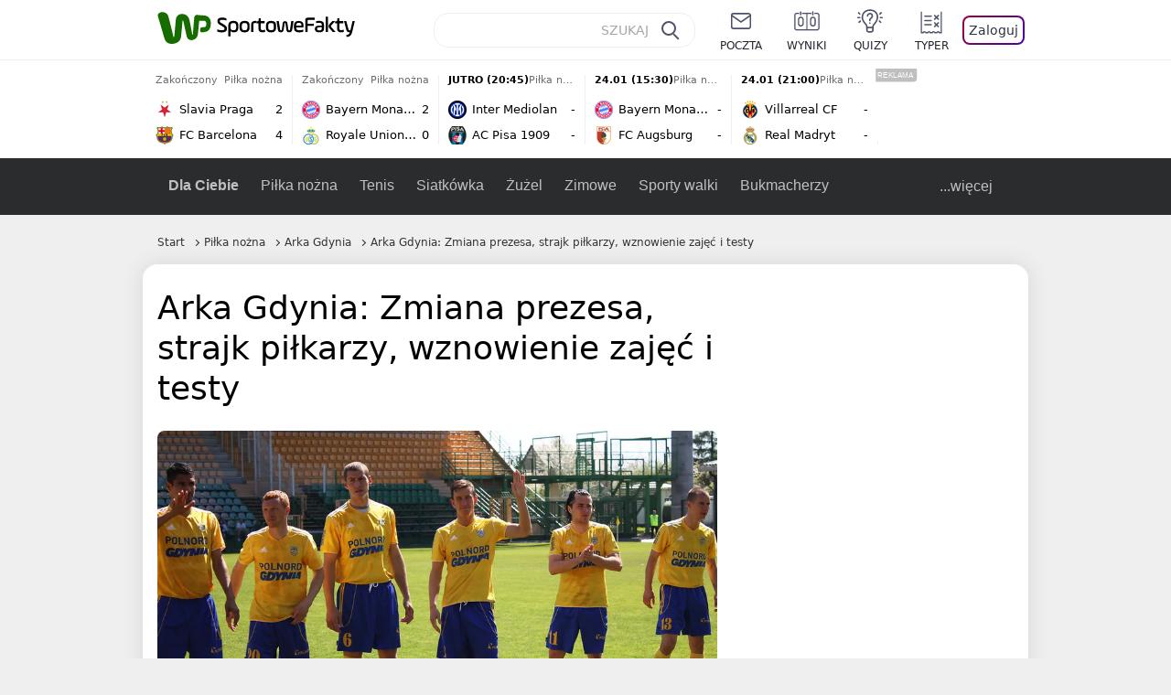

--- FILE ---
content_type: text/html; charset=UTF-8
request_url: https://sportowefakty.wp.pl/pilka-nozna/294611/arka-gdynia-zmiana-prezesa-strajk-pilkarzy-wznowienie-zajec-i-testy
body_size: 25530
content:
<!DOCTYPE html> <html lang="pl-PL"> <head> <meta charset="UTF-8"> <meta name="viewport" content="width=device-width,maximum-scale=1.0,minimum-scale=1,user-scalable=no"> <meta name="author" content="Wirtualna Polska Media"> <meta name="language" content="pl"> <meta name="robots" content="NOODP"> <meta name="logo" content="https://sportowefakty.wpcdn.pl/img/logo_SF.svg"> <meta name="gaf" content="bkjgurpf"> <meta name="breakpoints" content="1281"> <meta name="content-width" content="960, 1280"> <meta property="og:locale" content="pl_PL"> <meta property="og:site_name" content="sportowefakty.wp.pl"> <meta name="twitter:site" content="@SportoweFaktyPL"> <meta name="twitter:domain" content="sportowefakty.wp.pl"> <meta property="FbAppId" content="125447380950406"> <meta property="fb:pages" content="90593452375"> <meta property="fb:pages" content="127034117991"> <meta property="fb:pages" content="122187744459297"> <meta property="fb:pages" content="458344697547048"> <meta property="fb:pages" content="173777076079578"> <meta property="fb:pages" content="359518567477332"> <meta property="msapplication-config" content="none"> <link rel="icon" sizes="60x60" href="https://sportowefakty.wpcdn.pl/png/homescreen/favicon.ico"> <link rel="icon" type="image/png" href="https://sportowefakty.wpcdn.pl/png/homescreen/sf-homescreen-60.png"> <link rel="apple-touch-icon" href="https://sportowefakty.wpcdn.pl/png/homescreen/sf-homescreen-60.png"> <link rel="manifest" href="https://sportowefakty.wp.pl/app/manifest.json"> <title>Arka Gdynia: Zmiana prezesa, strajk piłkarzy, wznowienie zajęć i testy</title> <link rel="preload" as="image" href="https://v.wpimg.pl/NTg3NjMuYTUGUThZYg5sIEUJbAMkV2J2EhF0SGJEfGRXS3hdeFo9MkpSKgckGycnE0EvCScUYCMXUCoEYwUiexRHIRgsEitmSFUrCzkAPDEDbCEYJBInOgZfYV4rFHgwX1UtD3REL2ZTbHpdfUB2Y1EAYAA9Emwp" type="image/webp"> <meta name="keywords" content="Gdynia,Piłka nożna,Arka Gdynia,Polska,Bartłomiej Niedziela,Sławomir Mazurkiewicz,Betclic I liga,Petr Nemec,Piotr Kasperkiewicz,Omar Jarun,Andrzej Czyżniewski,Krzysztof Żukowski,Julien Tadrowski,Wojciech Pertkiewicz,Bartosz Flis,Jakub Bąk,Maciej Szlaga,Jakub Kowalski,Ryotaro Nakano,Petr Benat,Marcin Bochenek"> <meta name="description" content="Piłkarze Arki najpierw odmówili wyjścia na pierwszy po urlopach trening, aby po rozmowach z nowym prezesem Wojciechem Pertkiewiczem rozpocząć przygotowania do nowego sezonu. Testowano 3 młodzieżowców."> <meta property="og:url" content="https://sportowefakty.wp.pl/pilka-nozna/294611/arka-gdynia-zmiana-prezesa-strajk-pilkarzy-wznowienie-zajec-i-testy"> <meta property="og:type" content="article"> <meta property="og:description" content="Piłkarze Arki najpierw odmówili wyjścia na pierwszy po urlopach trening, aby po rozmowach z nowym prezesem Wojciechem Pertkiewiczem rozpocząć przygotowania do nowego sezonu. Testowano 3 młodzieżowców."> <meta property="og:title" content="Arka Gdynia: Zmiana prezesa, strajk piłkarzy, wznowienie zajęć i testy"> <meta property="og:image" content="https://i.wpimg.pl/1280x/sf-administracja.wpcdn.pl/storage2/featured_original/4fa6d8fce91a24_47058763.jpg"> <meta property="og:image:width" content="1200"> <meta property="og:image:height" content="675"> <meta property="og:image:type" content="image/png"> <meta property="og:image:alt" content="Arka Gdynia: Zmiana prezesa, strajk piłkarzy, wznowienie zajęć i testy"> <meta name="twitter:card" content="summary_large_image"> <meta name="twitter:description" content="Piłkarze Arki najpierw odmówili wyjścia na pierwszy po urlopach trening, aby po rozmowach z nowym prezesem Wojciechem Pertkiewiczem rozpocząć przygotowania do nowego sezonu. Testowano 3 młodzieżowców."> <meta name="twitter:url" content="https://sportowefakty.wp.pl/pilka-nozna/294611/arka-gdynia-zmiana-prezesa-strajk-pilkarzy-wznowienie-zajec-i-testy"> <meta name="twitter:image" content="https://i.wpimg.pl/1280x/sf-administracja.wpcdn.pl/storage2/featured_original/4fa6d8fce91a24_47058763.jpg"> <meta name="robots" content="max-image-preview:large"> <link rel="canonical" href="https://sportowefakty.wp.pl/pilka-nozna/294611/arka-gdynia-zmiana-prezesa-strajk-pilkarzy-wznowienie-zajec-i-testy"> <script type="application/ld+json">{"@context":"https://schema.org","author":{"@type":"Person","name":"Aleksander Wójcik"},"publisher":{"@type":"Organization","name":"WP SportoweFakty","logo":{"@type":"ImageObject","url":"https://sportowefakty.wpcdn.pl/img/logo_SF.svg","width":357,"height":60}},"headline":"Arka Gdynia: Zmiana prezesa, strajk piłkarzy, wznowienie zajęć i testy","description":"Piłkarze Arki najpierw odmówili wyjścia na pierwszy po urlopach trening, aby po rozmowach z nowym prezesem Wojciechem Pertkiewiczem rozpocząć przygotowania do nowego sezonu. Testowano 3 młodzieżowców.","@type":"NewsArticle","url":"https://sportowefakty.wp.pl/pilka-nozna/294611/arka-gdynia-zmiana-prezesa-strajk-pilkarzy-wznowienie-zajec-i-testy","mainEntityOfPage":{"@type":"WebPage","name":null,"@id":"https://sportowefakty.wp.pl/pilka-nozna/294611/arka-gdynia-zmiana-prezesa-strajk-pilkarzy-wznowienie-zajec-i-testy"},"datePublished":"2012-06-25T22:43:32+02:00","dateModified":"2012-06-26T13:00:26+02:00","image":"https://sf-administracja.wpcdn.pl/storage2/featured_original/4fa6d8fce91a24_47058763.jpg"}</script> <script> var WP = WP||[]; var wp_dot_addparams = {"cid":294611,"cview":"article","ctype":"article","csystem":"sportowefakty","cplatform":"sportowefakty","ciab":"IAB17,IAB-v3-533","bunch":"article","appVer":"v0.8.43","isLogged":false,"ccategory":"Piłka nożna","ctags":"Gdynia,Piłka nożna,Arka Gdynia,Polska,Bartłomiej Niedziela,Sławomir Mazurkiewicz,Betclic I liga,Petr Nemec,Piotr Kasperkiewicz,Omar Jarun,Andrzej Czyżniewski,Krzysztof Żukowski,Julien Tadrowski,Wojciech Pertkiewicz,Bartosz Flis,Jakub Bąk,Maciej Szlaga,Jakub Kowalski,Ryotaro Nakano,Petr Benat,Marcin Bochenek","cdate":"2012-06-25","cpageno":1,"cpagemax":1,"crepub":0,"cauto":false,"corigin":"","csource":"","cauthor":"Aleksander Wójcik"}; var rekid = 235685; var wp_dot_type = "click"; var wp_sn = "sportowefakty"; var wp_fb_id = '933316406876601'; var wp_defer_vendors = 'initVendors'; var screeningv2 = true; var wp_push_notification_on = true; var wp_consent_logo = "https://v.wpimg.pl/b2dvLnN2TVMFFDpdYUlARkZMbg0-Wj1BFBk-GiFFB1QFHTgXbB5AR0ZMbkE9RAUdCBkrAT0dMXRJGiMJIRwRRANUMQ"; var wp_consent_color = "#176c00"; var wp_consent_link_color = "#176c00"; var wp_subscription = "vayDUMYFRUQAARbTENJVE1bBRUYAggdVFsXAw0VCw=="; var siteVersion = "B"; var wp_abtest = { application: { "DRP-1726": "B" } }; var wp_abtest_programmatic = "DRP-1726"; var map = ['i', 'c', 'e', 'k', 'q', 'j', 'a', 'x', 'v', 'p']; var attrName = 'data-class'; function register () { if (this.attrs.indexOf('h') === -1) { WP.gaf.registerPlaceholder(this.no, this.node, { fixed: this.attrs.indexOf('f') > -1, sticky: this.attrs.indexOf('s') > -1, durable: this.attrs.indexOf('d') > -1, }); } WP.gaf.registerSlot(this.no, this.node.firstElementChild); }; function cb (list) { for(var i = 0; i < list.length; i++) { var m = list[i]; if (m.target.nodeName === 'DIV' && m.target.attributes[attrName]) { var attrs = m.target.attributes[attrName].value.split(''); m.target.removeAttribute(attrName); var number = ''; for (var j = 0; j < attrs.length; j++) { var index = map.indexOf(attrs[j]); if (index > -1) { number += index; } }; WP.push(register.bind({attrs: attrs, no: parseInt(number), node: m.target})); } } }; WP.push(function () { WP.gaf.loadBunch(rekid, {}, true); }); var _mo = new MutationObserver(cb); _mo.observe(document, { subtree: true, childList: true }); !function(e,f){if(!document.cookie.match('(^|;)\\s*WPdp=([^;]*)')||/google/i.test(window.navigator.userAgent))return;try{f.WP=f.WP||[];f.wp_pvid=(function(){var output='';while(output.length<20){output+=Math.random().toString(16).substr(2);output=output.substr(0,20)}return output})(20);var r,s,c=["https://sportowefakty.wp.pl/[base64]",["pvid="+f.wp_pvid,(s=e.cookie.match(/(^|;)\s*PWA_adbd\s*=\s*([^;]+)/),"PWA_adbd="+(s?s.pop():"2")),location.search.substring(1),(r=e.referrer,r&&"PWAref="+encodeURIComponent(r.replace(/^https?:\/\//,"")))].filter(Boolean).join("&")].join("/?");e.write('<scr'+'ipt fetchpriority="high" src="'+c+'"><\/scr'+'ipt>')}catch(_){console.error(_)}}(document,window); </script> <link rel="stylesheet" href="https://sportowefakty.wpcdn.pl/client/v0.8.43/bd474939494841ed995d3636a63394da.css" /> <script crossorigin src="https://sportowefakty.wp.pl/[base64]"></script> <script id="wpjslib6" crossorigin async src="https://sportowefakty.wp.pl/[base64]"></script> </head> <body class=""> <div> <div id="app" class="app-container desktop palette-339 "> <div class="bgahogr l4wzjsxno7 " > <div></div> </div> <div class="mtchimr " data-class="mtchimr"> <div></div> </div> <div class="tlvhpyt " > <div></div> </div> <div class="bkjgurpfh"></div> <header class="main-header-wrapper"> <div id="main-header" class="layout-content" data-st-area="Naglowek" data-source="header"> <div class="logo-container"> <a class="link-sgwp" href="https://wp.pl" data-href-change> <svg width="88" height="52" fill="#176C00" viewBox="0 0 44 26" xmlns="http://www.w3.org/2000/svg" class="logoWP" > <path d="m43.589 8.2232c-0.1206-0.60465-0.2412-1.2093-0.422-1.7535-0.7236-1.8744-2.1103-3.0837-4.0398-3.4465-0.3617-0.06046-0.6632-0.12093-1.025-0.12093-0.5426-0.06047-1.0853-0.12093-1.6279-0.12093-0.5426-0.06047-1.0853-0.06046-1.5676-0.12093-0.4221-0.06046-0.8442-0.06046-1.2059-0.12093-0.4221-0.06047-0.7839-0.06047-1.2059-0.12093-0.8441-0.12093-1.8691 0.36279-2.2309 1.3907-0.1206 0.30232-0.1809 0.60465-0.1809 0.96744-0.0603 0.84651-0.1809 1.693-0.2412 2.5395-0.0602 0.90698-0.1808 1.814-0.2411 2.7209-0.0603 0.7256-0.1206 1.5116-0.1809 2.2372-0.0603 0.9675-0.1206 1.8745-0.2412 2.8419-0.0603 0.907-0.1206 1.8139-0.1809 2.7209 0 0.1814 0 0.3023-0.0603 0.4837 0 0.121-0.0603 0.1814-0.1808 0.2419-0.1206 0-0.3015-0.0605-0.3015-0.2419-0.0603-0.1209-0.0603-0.2418-0.0603-0.3627-0.3618-1.8745-0.7235-3.8093-1.0853-5.6838-0.3618-1.7535-0.6632-3.4465-1.025-5.2-0.1809-0.78604-0.3618-1.5116-0.7235-2.2372-0.5427-1.0884-1.3265-1.9349-2.3515-2.4791-1.5677-0.78605-3.1353-0.90698-4.8235-0.48373-0.9044 0.24186-1.628 0.72558-2.1706 1.4512-0.4221 0.54418-0.7236 1.0884-0.9044 1.7535-0.2412 0.72559-0.3015 1.4512-0.3618 2.1768-0.0603 0.96744-0.1809 1.9349-0.2412 2.9024-0.1206 1.2697-0.2412 2.479-0.3617 3.7488-0.0603 0.9674-0.1809 1.9953-0.2412 2.9628-0.0603 0.786-0.1206 1.6325-0.2412 2.4186 0 0.3023-0.0603 0.6046-0.0603 0.8465 0 0.1814-0.1206 0.3023-0.3015 0.3023-0.2411 0.0605-0.3617-0.0604-0.422-0.3023s-0.1206-0.4837-0.1809-0.7256c-0.1809-0.786-0.3618-1.6325-0.5426-2.4186-0.1809-0.8465-0.4221-1.6325-0.603-2.4791-0.3015-1.1488-0.5426-2.2976-0.8441-3.4465-0.2412-0.9069-0.4824-1.8744-0.7235-2.7814-0.24121-0.90698-0.48239-1.8744-0.72356-2.7814-0.18089-0.66512-0.36177-1.3302-0.48236-1.9349-0.24117-0.84651-0.66323-1.5721-1.3265-2.1768-0.78382-0.66511-1.6882-1.0884-2.7735-1.2698-1.2059-0.18139-2.3515 1e-6 -3.3765 0.72558-0.48235 0.36279-0.84412 0.78604-1.025 1.3907-0.12059 0.42326-0.12059 0.90698 0 1.3302 0.18088 0.60465 0.36177 1.2698 0.54265 1.8744 0.24118 0.72559 0.48235 1.4512 0.66324 2.2372 0.24117 0.84652 0.54264 1.7535 0.78382 2.6 0.24118 0.786 0.48235 1.5116 0.66324 2.2977 0.24117 0.7255 0.42205 1.5116 0.66323 2.2372 0.18088 0.6046 0.36177 1.2697 0.54265 1.8744 0.18088 0.7256 0.42206 1.3907 0.60294 2.1163 0.18088 0.6046 0.36176 1.2093 0.54264 1.7535 0.24118 0.7255 0.42206 1.4511 0.72353 2.1767 0.36177 0.786 0.84412 1.4512 1.5074 1.9953 1.025 0.7861 2.1706 1.2093 3.3765 1.2698 0.6632 0.0605 1.3867 0 2.05-0.0605 1.2059-0.1813 2.2912-0.4837 3.3162-1.1488 0.9647-0.6046 1.8088-1.4512 2.2911-2.5395 0.3618-0.7256 0.5427-1.5721 0.603-2.3582 0.1206-0.8465 0.1809-1.7535 0.2411-2.6 0.1206-1.1488 0.2412-2.2976 0.3618-3.4465 0.1206-0.9674 0.1809-1.8744 0.2412-2.8418 0.1206-1.0884 0.1809-2.1768 0.3015-3.2047 0-0.18139 0.0603-0.36279 0.0603-0.54418 0-0.1814 0.1205-0.30233 0.2411-0.30233 0.1809 0 0.2412 0.06047 0.3015 0.24186 0 0.06047 0 0.12093 0.0603 0.12093 0.1206 0.42326 0.1809 0.90698 0.3015 1.3302 0.3014 1.3302 0.5426 2.6 0.8441 3.9303 0.2412 1.2093 0.5426 2.3581 0.7838 3.5674 0.2412 1.1488 0.5427 2.3581 0.7838 3.507 0.1206 0.6046 0.3618 1.1488 0.6633 1.6325 0.7235 1.0884 1.6882 1.6326 2.9544 1.6931 0.6632 0.0604 1.2662 0 1.8691-0.2419 0.8441-0.2419 1.5676-0.6651 2.1706-1.2698 0.7235-0.7256 1.2059-1.6325 1.3868-2.6604 0.1205-0.5442 0.1808-1.1489 0.2411-1.6931 0.1206-1.2093 0.2412-2.3581 0.3618-3.5674 0.1206-0.9674 0.1809-1.9953 0.3015-2.9628 0.0603-0.66511 0.1205-1.3302 0.1808-2.0558 0.0603-0.42325 0.1206-0.84651 0.1206-1.3302h0.1809c1.1456 0 2.2309 0.06047 3.3765 0.06047 0.3015 0 0.5426 0 0.8441 0.06046 2.05 0.1814 1.7485 4.7163 0.1809 4.9581-0.3015 0.0605-0.603 0.0605-0.9044 0.121-0.5427 0.0604-1.025 0.0604-1.5677 0.1209-0.3617 0-0.6632 0.1814-0.8441 0.4837-0.1206 0.1209-0.2412 0.3023-0.3015 0.4837-0.3014 0.6652-0.3617 1.3303-0.1808 1.9954 0.0602 0.3023 0.1808 0.6046 0.422 0.8465s0.5427 0.3628 0.8441 0.3628c0.1809 0 0.3015-0.0605 0.4824-0.0605 0.6029-0.0604 1.2662-0.1814 1.8691-0.2418 0.4221-0.0605 0.7838-0.121 1.2059-0.2419 1.5676-0.4837 2.6529-1.5116 3.2559-3.0837 0.3014-0.8465 0.4823-1.7535 0.4823-2.6605 0.2412-0.72557 0.2412-1.4512 0.1206-2.1767z" /> </svg> </a> <a href="/"> <svg width="228" height="36" viewBox="0 0 114 18" xmlns="http://www.w3.org/2000/svg" class="logoSF"> <title>SportoweFakty - wiadomości sportowe, relacje na żywo, wyniki</title> <path d="m0.30664 11.27c1.025 0.4232 2.1706 0.7255 3.6779 0.7255 1.6279 0 2.3515-0.3023 2.3515-1.2697 0-0.78607-0.48236-1.0884-1.5676-1.7535l-2.4721-1.5116c-1.0853-0.66512-1.8088-1.5116-1.8088-2.9628 0-1.9349 1.2662-2.8419 3.9794-2.8419 1.5074 0 2.4118 0.30232 3.3162 0.66511v1.814c-0.9647-0.48373-1.9897-0.66512-3.3162-0.66512-1.4471 0-2.05 0.30232-2.05 1.1488 0 0.66511 0.36176 0.96744 1.1456 1.3907l2.5926 1.5721c1.2662 0.78604 2.1706 1.5116 2.1706 3.1442 0 2.0558-1.3265 3.0837-4.3412 3.0837-1.6279 0-2.7735-0.3023-3.6176-0.6651v-1.8744h-0.060293z" /> <path d="m9.4111 8.2467c0-2.6605 1.628-3.8698 4.1-3.8698 2.7736 0 4.1603 1.2093 4.1603 3.8698v1.5721c0 2.4791-1.1456 3.9302-3.7382 3.9302-1.3868 0-2.2309-0.4837-2.6529-1.2093v4.5954h-1.8692v-8.8884zm6.4515 0.06047c0-1.3907-0.3618-2.1768-2.2912-2.1768-1.8691 0-2.2911 0.78605-2.2911 2.1768v1.5721c0 1.3907 0.422 2.1767 2.2911 2.1767s2.2912-0.7256 2.2912-2.1767v-1.5721z" /> <path d="m18.636 9.8793v-1.5721c0-2.4791 1.3265-3.9302 4.1603-3.9302 2.9545 0 4.1 1.3907 4.1 3.9302v1.5721c0 2.479-1.3264 3.9302-4.1 3.9302-2.8941-0.0605-4.1603-1.3907-4.1603-3.9302zm6.4515-1.5721c0-1.3907-0.422-2.1768-2.2912-2.1768-1.8691 0-2.2911 0.78605-2.2911 2.1768v1.5721c0 1.3907 0.422 2.1767 2.2911 2.1767 1.8692 0 2.2912-0.7256 2.2912-2.1767v-1.5721z" /> <path d="m29.972 13.568h-1.8692v-5.9861c0-2.0558 1.0853-3.2046 3.4368-3.2046 0.4824 0 0.7838 0.06047 1.1456 0.12093v1.7535c-0.2412-0.12093-0.6029-0.18139-1.1456-0.18139-1.2662 0-1.5676 0.54418-1.5676 1.5721v5.9256z" /> <path d="m32.564 4.8607 1.5676-0.30232 0.3015-2.3581h1.5073v2.3581h3.3162v1.7535h-3.2559v4.1117c0 1.2093 0.5427 1.572 1.3868 1.572s1.6882-0.1813 2.2309-0.3627v1.7534c-0.603 0.2419-1.3265 0.3628-2.2309 0.3628-1.8691 0-3.2559-0.786-3.2559-3.3255v-4.1117h-1.5676v-1.4512z" /> <path d="m40.342 9.8793v-1.5721c0-2.4791 1.3265-3.9302 4.1603-3.9302 2.9544 0 4.1 1.3907 4.1 3.9302v1.5721c0 2.479-1.3265 3.9302-4.1 3.9302-2.9544-0.0605-4.1603-1.3907-4.1603-3.9302zm6.3912-1.5721c0-1.3907-0.4221-2.1768-2.2912-2.1768s-2.2912 0.78605-2.2912 2.1768v1.5721c0 1.3907 0.4221 2.1767 2.2912 2.1767s2.2912-0.7256 2.2912-2.1767v-1.5721z" /> <path d="m51.858 11.27c0.1206 0.7256 0.3015 0.907 0.7235 0.907 0.4221 0 0.603-0.1814 0.7235-0.907l0.7236-4.8977c0.1809-1.2698 0.6632-1.7535 1.9294-1.7535 1.1456 0 1.7485 0.42326 1.9294 1.7535l0.7235 4.8977c0.1206 0.7256 0.3015 0.907 0.7236 0.907 0.422 0 0.6029-0.1814 0.7235-0.907l0.9647-6.7116h1.8691l-1.025 6.772c-0.2412 1.5117-0.7235 2.4186-2.5926 2.4186-1.628 0-2.1103-0.8465-2.2912-2.4186l-0.603-4.4139c-0.1205-0.60465-0.1808-0.78605-0.4823-0.78605s-0.3618 0.12093-0.4221 0.78605l-0.6029 4.4139c-0.2412 1.5117-0.6632 2.4186-2.2912 2.4186-1.8088 0-2.3515-0.8465-2.5926-2.4186l-1.025-6.772h1.8691l1.025 6.7116z" /> <path d="m70.911 9.7582h-5.7883v0.42321c0 1.3303 0.7839 1.8745 2.5927 1.8745 1.025 0 2.4117-0.2419 3.075-0.5442v1.7535c-0.8442 0.3628-2.05 0.5441-3.075 0.5441-3.0147 0-4.4618-1.0883-4.4618-3.8697v-1.5721c0-2.2977 0.9647-3.9302 4.0397-3.9302 2.4721 0 3.8588 1.2698 3.8588 3.7488-0.0603 0.36279-0.0603 1.0884-0.2411 1.5721zm-5.7883-1.5116h4.2206v-0.48372c0-1.2093-0.7838-1.814-2.1103-1.814s-2.1103 0.54419-2.1103 1.814v0.48372z" /> <path d="m74.348 13.568h-1.8691v-9.7349c0-1.4512 0.603-2.0558 2.05-2.0558h5.6677v1.814h-5.125c-0.4824 0-0.7236 0.18139-0.7236 0.66511v2.4186h5.125v1.814h-5.125v5.0791z" /> <path d="m87.854 10.847c0 1.9954-1.2058 2.9023-3.8588 2.9023-2.3514 0-3.6779-0.8465-3.6779-2.7814 0-2.0558 1.447-2.7209 3.6779-2.7209h1.9897v-0.90698c0-1.1488-0.8441-1.3907-2.1103-1.3907-1.0853 0-1.9897 0.12093-2.5926 0.36279v-1.6326c0.6632-0.24186 1.5073-0.30233 2.4721-0.30233 2.4117 0 4.0999 0.72558 4.0999 2.9628v3.507zm-1.8691-1.2093h-1.9897c-1.2059 0-1.8088 0.36278-1.8088 1.2698 0 1.0884 0.8441 1.2698 1.7485 1.2698 1.1456 0 2.05-0.1814 2.05-1.3907v-1.1489z" /> <path d="m89.18 0.86987h1.8691v12.698h-1.8691v-12.698zm5.4867 3.6884h2.3515l-3.1956 3.5674c-0.1809 0.18139-0.3617 0.42325-0.3617 0.66511s0.1808 0.42326 0.3617 0.60465l3.5574 4.1116h-2.3515l-2.7132-3.1442c-0.603-0.66512-0.7235-1.1488-0.7235-1.693 0-0.54418 0.1205-0.90697 0.7235-1.5721l2.3514-2.5395z" /> <path d="m97.019 4.8607 1.5676-0.30232 0.3015-2.3581h1.5673v2.3581h3.316v1.7535h-3.316v4.1117c0 1.2093 0.543 1.572 1.387 1.572 0.784 0 1.688-0.1813 2.231-0.3627v1.7534c-0.603 0.2419-1.327 0.3628-2.231 0.3628-1.869 0-3.2558-0.786-3.2558-3.3255v-4.1117h-1.5676v-1.4512z" /> <path d="m107.93 11.21c0.181 0.7861 0.422 0.907 0.965 0.907 0.422 0 0.663-0.1209 0.844-0.907l1.507-6.6512h1.869l-2.17 9.0094c-0.603 2.6-1.99 4.0511-4.522 3.9906l-0.362-1.6325c1.869 0.0605 2.593-0.9675 3.015-2.3581-0.181 0.0604-0.543 0.1209-0.844 0.1209-1.447 0-1.87-0.9675-2.171-2.2977l-1.749-6.8326h1.87l1.748 6.6512z" /> </svg> </a> </div> <div id="main-search" class="search-container"> <input type="search" class="search-input" placeholder="SZUKAJ" autocomplete="off" /> <div class="search-icon"></div> <div id="results" class="results"><span class="empty-list">Wpisz przynajmniej 2 znaki</span></div> </div> <nav class="header-nav"> <a href="https://poczta.wp.pl"> <div class="item link"> <img src="https://v.wpimg.pl/b2N6dGEuTVMvVBJ0ag5ARmwMRi4sV04QOxReZWpBUkp8Dks0NRoQRiFBASEkHhZLYEEUJCEbTEIiGRcxIloLUSFYF2gtEANWK0RJNyoWGEYvGBcxIlcf" alt="" width="40" height="28" loading="lazy" /> <span>poczta</span> </div> </a> <a href="/wyniki-meczow"> <div class="item link"> <img src="https://v.wpimg.pl/eW5pa2kuSjZUEhcBRA5HIxdKQ1sCV0l1QFJbEERBVS8HSE5BGxoXI1oHBFQKHhEuGwcRUQ8bSydZXxJEDFoMNFoeEh0DEAQzUAJMRRIbDDxcXhJEDFcY" alt="" width="40" height="28" loading="lazy" /> <span>wyniki</span> </div> </a> <a href="/quizy"> <div class="item link"> <img src="https://v.wpimg.pl/dWl6eS5zSzYNVBNgGgFGI04MRzpcWEh1GRRfcRpOVC9eDkogRRUWIwNBADVUERAuQkEVMFEUSicAGRYlUlUNNANYFnxdHwUzCURIIkATHi5CRRM0Fwc" alt="" width="40" height="28" loading="lazy" /> <span>quizy</span> </div> </a> <a href="/ustawienia/typowanie" class="js-betting-button"> <div class="item link"> <img src="https://v.wpimg.pl/cGVyLnN2TCY3GzpdYUlBM3RDbgcnEE9lI1t2TGEGUz9kQWMdPl0RMzkOKQgvWRc-eA48DSpcTTc6Vj8YKR0KJDkXP0E6SxMiJFc_GCkQHg" alt="" width="40" height="28" loading="lazy" /> <span>typer</span> </div> </a> <div class="item item--login"> <div id="onelogin"> <div class="container"> <div class="login-button js-login-button" tabindex="0"> Zaloguj </div> </div> </div> </div> </nav> </div> <div class="divider"></div> <div id="livescore" class="layout-content" data-st-area="Wyniki-pasek" data-source="header-livescore"> <a href="/pilka-nozna/relacja-na-zywo/172769/slavia-praga-fc-barcelona-live" class="livescore-item"> <div class="item-header"> <div class="status--finished">Zakończony</div> <div class="sport-name"> Piłka nożna </div> </div> <div class="item-body"> <div class="team" > <div class="team-logo" > <img src="https://v.wpimg.pl/Mjc0MS5wYgsCUjtgGgxvHkEKbzpcVWFIFhJ3cRpFfRJRAGIgUwA9RBRALjdbWT0GTEQsNEZYe1NVAnVrBEB9CVIIdWRqQHlcUAJ6ZwRZPQQEEjA" alt="Slavia Praga" width="20" height="20" loading="lazy" /> </div> <div class="team-name">Slavia Praga</div> <div class="team-score"> 2 </div> </div> <div class="team" > <div class="team-logo" > <img src="https://v.wpimg.pl/OTE1My5wYDUkUztKGgxtIGcLbxBcVWN2MBN3WxpFfyx3AWIKUwA_ejJBLh1bWT84akUsHkZYeW1zAigaDUIqbScFeklqQnltcAh8TAZZPzoiEzA" alt="FC Barcelona" width="20" height="20" loading="lazy" /> </div> <div class="team-name">FC Barcelona</div> <div class="team-score"> 4 </div> </div> </div> <span class="item-hoverbutton mainbutton mainbutton--next">Przejdź do relacji</span> </a> <a href="/pilka-nozna/relacja-na-zywo/172764/bayern-monachium-royale-union-saint-gilloise-live" class="livescore-item"> <div class="item-header"> <div class="status--finished">Zakończony</div> <div class="sport-name"> Piłka nożna </div> </div> <div class="item-body"> <div class="team" > <div class="team-logo" > <img src="https://v.wpimg.pl/OTAxNy5wYDUgGjhKGgxtIGNCbBBcVWN2NFp0WxpFfyxzSGEKUwA_ejYILR1bWT84bgwvHkZYeW13GnhKAxR2ZXRLfEpqQ31hc0F-SAJZPzomWjM" alt="Bayern Monachium" width="20" height="20" loading="lazy" /> </div> <div class="team-name">Bayern Monachium</div> <div class="team-score"> 2 </div> </div> <div class="team" > <div class="team-logo" > <img src="https://v.wpimg.pl/MzY1Ni5wYhs4UzhaGgxvDnsLbABcVWFYLBN0SxpFfQJrAWEaUwA9VC5BLQ1bWT0WdkUvDkZYe0NvA3dbUBF8G2AJf15qRH1PbAJ4XANZPRQ-EzM" alt="Royale Union Saint-Gilloise" width="20" height="20" loading="lazy" /> </div> <div class="team-name">Royale Union Saint-Gilloise</div> <div class="team-score"> 0 </div> </div> </div> <span class="item-hoverbutton mainbutton mainbutton--next">Przejdź do relacji</span> </a> <a href="/pilka-nozna/relacja-na-zywo/171914/inter-mediolan-ac-pisa-1909-live" class="livescore-item"> <div class="item-header"> <div class="status--scheduled">JUTRO (20:45)</div> <div class="sport-name"> Piłka nożna </div> </div> <div class="item-body"> <div class="team" > <div class="team-logo" > <img src="https://v.wpimg.pl/NDIwMi5wYSUoFTtaGgxsMGtNbwBcVWJmPFV3SxpFfjx7R2IaUwA-aj4HLg1bWT4oZgMsDkZYeH1_RXVfAUR6fHESf19qTn91fEN_WQdZPiouVTA" alt="Inter Mediolan" width="20" height="20" loading="lazy" /> </div> <div class="team-name">Inter Mediolan</div> <div class="team-score"> - </div> </div> <div class="team" > <div class="team-logo" > <img src="https://v.wpimg.pl/ODQxNS5wYCUwGjhgGgxtMHNCbDpcVWNmJFp0cRpFfzxjSGEgUwA_aiYILTdbWT8ofgwvNEZYeXVgTC02AUd_dGFKfGRqQ3h8YkB6YgBZPyo2WjM" alt="AC Pisa 1909" width="20" height="20" loading="lazy" /> </div> <div class="team-name">AC Pisa 1909</div> <div class="team-score"> - </div> </div> </div> <span class="item-hoverbutton mainbutton mainbutton--next">Przejdź do relacji</span> </a> <a href="/pilka-nozna/relacja-na-zywo/169647/bayern-monachium-fc-augsburg-live" class="livescore-item"> <div class="item-header"> <div class="status--scheduled">24.01 (15:30)</div> <div class="sport-name"> Piłka nożna </div> </div> <div class="item-body"> <div class="team" > <div class="team-logo" > <img src="https://v.wpimg.pl/OTAxNy5wYDUgGjhKGgxtIGNCbBBcVWN2NFp0WxpFfyxzSGEKUwA_ejYILR1bWT84bgwvHkZYeW13GnhKAxR2ZXRLfEpqQ31hc0F-SAJZPzomWjM" alt="Bayern Monachium" width="20" height="20" loading="lazy" /> </div> <div class="team-name">Bayern Monachium</div> <div class="team-score"> - </div> </div> <div class="team" > <div class="team-logo" > <img src="https://v.wpimg.pl/MTUzNi5wYjU0GDhaGgxvIHdAbABcVWF2IFh0SxpFfSxnSmEaUwA9eiIKLQ1bWT04eg4vDkZYe21jSHYIBUZ1YjQcLVFqRXhsYkt7WgNZPToyWDM" alt="FC Augsburg" width="20" height="20" loading="lazy" /> </div> <div class="team-name">FC Augsburg</div> <div class="team-score"> - </div> </div> </div> <span class="item-hoverbutton mainbutton mainbutton--next">Przejdź do relacji</span> </a> <a href="/pilka-nozna/relacja-na-zywo/170018/villarreal-cf-real-madryt-live" class="livescore-item"> <div class="item-header"> <div class="status--scheduled">24.01 (21:00)</div> <div class="sport-name"> Piłka nożna </div> </div> <div class="item-body"> <div class="team" > <div class="team-logo" > <img src="https://v.wpimg.pl/Mjg3Ni5wYgsGUThaGgxvHkUJbABcVWFIEhF0SxpFfRJVA2EaUwA9RBBDLQ1bWT0GSEcvDkZYe1NTBS9aBk94WwFWf19qQnxSXwF2XgNZPQQAETM" alt="Villarreal CF" width="20" height="20" loading="lazy" /> </div> <div class="team-name">Villarreal CF</div> <div class="team-score"> - </div> </div> <div class="team" > <div class="team-logo" > <img src="https://v.wpimg.pl/MjczNy5wYgsCGDhKGgxvHkFAbBBcVWFIFlh0WxpFfRJRSmEKUwA9RBQKLR1bWT0GTA4vHkZYe1NVSHZPAxR0CQBIf0BqQXVeVUh5SgJZPQQEWDM" alt="Real Madryt" width="20" height="20" loading="lazy" /> </div> <div class="team-name">Real Madryt</div> <div class="team-score"> - </div> </div> </div> <span class="item-hoverbutton mainbutton mainbutton--next">Przejdź do relacji</span> </a> <div class="results"> <div class="v2jn"> <div class="ngaabr " data-class="ngaabr"> <div></div> </div> </div> <a class="mainbutton mainbutton--next" href="/pilka-nozna/terminarz">Wszystkie wyniki</a> </div> </div> <div id="main-menu" class="menu-container" data-st-area="Naglowek" data-source="header"> <div class="main-menu js-menu"> <nav class="main-menu__nav js-menu__nav"> <a href="/dla-ciebie"> Dla Ciebie </a> <div class="js-menu__top-item main-menu__item"> <a href="/pilka-nozna">Piłka nożna</a> <div class="submenu"> <div class="submenu__wrapper submenu__wrapper--expanded"> <div class="submenu__items"> <div class="main-menu__item"> <a href="/pilka-nozna/polska">Reprezentacja Polski</a> </div> <div class="main-menu__item"> <a href="/pilka-nozna/pko-ekstraklasa">PKO Ekstraklasa</a> </div> <div class="main-menu__item"> <a href="/pilka-nozna/betclic-i-liga">I liga</a> </div> <div class="main-menu__item"> <a href="/pilka-nozna/betclic-ii-liga">II liga</a> </div> <div class="main-menu__item"> <a href="/pilka-nozna/puchar-polski">Puchar Polski</a> </div> <div class="main-menu__item"> <a href="/pilka-nozna/pozostale-rozgrywki">Inne rozgrywki w PL</a> </div> <div class="main-menu__item"> <a href="/pilka-nozna/reprezentacje">Reprezentacje</a> </div> <div class="main-menu__item"> <a href="/pilka-nozna/liga-mistrzow">Liga Mistrzów </a> </div> <div class="main-menu__item"> <a href="/pilka-nozna/liga-europy">Liga Europy</a> </div> <div class="main-menu__item"> <a href="/pilka-nozna/liga-konferencji-europy">Liga Konferencji</a> </div> <div class="main-menu__item"> <a href="/pilka-nozna/bundesliga">Bundesliga</a> </div> <div class="main-menu__item"> <a href="/pilka-nozna/premier-league">Premier League</a> </div> <div class="main-menu__item"> <a href="/pilka-nozna/la-liga">Primera Division</a> </div> <div class="main-menu__item"> <a href="/pilka-nozna/serie-a">Serie A</a> </div> <div class="main-menu__item"> <a href="/pilka-nozna/ligue-1">Ligue 1</a> </div> <div class="main-menu__item"> <a href="/pilka-nozna/pilka-na-swiecie">Piłka na świecie</a> </div> <div class="main-menu__item"> <a href="/futsal">Futsal</a> </div> </div> <div class="submenu__items submenu__items--extra"> <a href="/pilka-nozna/terminarz">Wyniki/Kalendarz</a> <a href="/pilka-nozna/tabele">Tabele</a> </div> </div> </div> </div><div class="js-menu__top-item main-menu__item"> <a href="/tenis">Tenis</a> <div data-category-id="10"></div> </div><div class="js-menu__top-item main-menu__item"> <a href="/siatkowka">Siatkówka</a> <div data-category-id="6"></div> </div><div class="js-menu__top-item main-menu__item"> <a href="/zuzel">Żużel</a> <div data-category-id="5"></div> </div><div class="js-menu__top-item main-menu__item"> <a href="/zimowe">Zimowe</a> <div data-category-id="34"></div> </div><div class="js-menu__top-item main-menu__item"> <a href="/sporty-walki">Sporty walki</a> <div data-category-id="25"></div> </div><div class="js-menu__top-item main-menu__item"> <a href="/bukmacherzy">Bukmacherzy</a> <div data-category-id="63"></div> </div><div class="js-menu__top-item main-menu__item"> <a href="/pilka-reczna">Piłka ręczna</a> <div data-category-id="9"></div> </div><div class="js-menu__top-item main-menu__item"> <a href="/koszykowka">Koszykówka</a> <div data-category-id="4"></div> </div><div class="js-menu__top-item main-menu__item"> <a href="/moto">Moto</a> <div data-category-id="8"></div> </div><div class="js-menu__top-item main-menu__item"> <a href="/la">LA</a> <div data-category-id="42"></div> </div><div class="js-menu__top-item main-menu__item"> <a href="/sportowybar">SportowyBar</a> <div data-category-id="35"></div> </div><div class="js-menu__top-item main-menu__item"> <a href="/esport">Esport</a> <div data-category-id="43"></div> </div><div class="js-menu__top-item main-menu__item"> <a href="/alpinizm">Alpinizm</a> <div data-category-id="49"></div> </div><div class="js-menu__top-item main-menu__item"> <a href="/kajakarstwo">Kajakarstwo</a> <div data-category-id="50"></div> </div><div class="js-menu__top-item main-menu__item"> <a href="/kolarstwo">Kolarstwo</a> <div data-category-id="51"></div> </div><div class="js-menu__top-item main-menu__item"> <a href="/kolarstwo-gorskie">Kolarstwo górskie</a> <div data-category-id="52"></div> </div><div class="js-menu__top-item main-menu__item"> <a href="/football-amerykanski/lfa">LFA</a> <div data-category-id="53"></div> </div><div class="js-menu__top-item main-menu__item"> <a href="/football-amerykanski/nfl">NFL</a> <div data-category-id="54"></div> </div><div class="js-menu__top-item main-menu__item"> <a href="/plywanie">Pływanie</a> <div data-category-id="55"></div> </div><div class="js-menu__top-item main-menu__item"> <a href="/rugby">Rugby</a> <div data-category-id="56"></div> </div><div class="js-menu__top-item main-menu__item"> <a href="/snooker">Snooker</a> <div data-category-id="57"></div> </div><div class="js-menu__top-item main-menu__item"> <a href="/szermierka">Szermierka</a> <div data-category-id="58"></div> </div><div class="js-menu__top-item main-menu__item"> <a href="/tenis-stolowy">Tenis stołowy</a> <div data-category-id="59"></div> </div><div class="js-menu__top-item main-menu__item"> <a href="/wioslarstwo">Wioślarstwo</a> <div data-category-id="60"></div> </div><div class="js-menu__top-item main-menu__item"> <a href="/zeglarstwo">Żeglarstwo</a> <div data-category-id="61"></div> </div><div class="js-menu__top-item main-menu__item"> <a href="/badminton">Badminton</a> <div data-category-id="66"></div> </div> </nav> <div class="main-menu__item main-menu__item--more js-menu__top-item js-menu__more-container"> <span class="main-menu__more">...więcej</span> <div class="submenu"> <div class="submenu__wrapper submenu__wrapper--expanded"> <div class="submenu__items js-menu__more-submenu"></div> </div> </div> </div> </div> </div> </header> <div class="kv3j2vy3 d2FsbHBhcGVydjAuOC40MzM"></div> <div class="kv3j2vy3 YWx0U2xvdHYwLjguNDMz"></div> <div class="kv3j2vy3 d2FsbHBhcGVydjAuOC40MzY"></div> <main id="main" class="main layout-content"> <nav id="breadcrumbs" class="layout-content"> <ul class="list"> <li class="breadcrumb go-arrow"> <a href="/">Start</a> </li> <li class="breadcrumb go-arrow"> <a href="/pilka-nozna"> Piłka nożna </a> </li><li class="breadcrumb go-arrow"> <a href="/pilka-nozna/arka-gdynia"> Arka Gdynia </a> </li> <li class="breadcrumb go-arrow"> <span>Arka Gdynia: Zmiana prezesa, strajk piłkarzy, wznowienie zajęć i testy</span> </li> </ul> </nav> <div class="article-wrapper layout-full layout-box"> <article class="article"> <div class="article__top"> <h1 class="title">Arka Gdynia: Zmiana prezesa, strajk piłkarzy, wznowienie zajęć i testy</h1> <figure> <img src="https://v.wpimg.pl/NTg3NjMuYTUGUThZYg5sIEUJbAMkV2J2EhF0SGJEfGRXS3hdeFo9MkpSKgckGycnE0EvCScUYCMXUCoEYwUiexRHIRgsEitmSFUrCzkAPDEDbCEYJBInOgZfYV4rFHgwX1UtD3REL2ZTbHpdfUB2Y1EAYAA9Emwp" alt="" width="1200" height="675" loading="eager" class="cover-photo" /> <figcaption class="cover-photo-desc"></figcaption> </figure> <div class="panel oneliner"> <div class="content-authors" data-st-area="Autor"> <div class="photo"> <img src="https://v.wpimg.pl/ZmlsLnN2dQwNETpdYUl4GU5JbgcnEHZPGVF2TGEEahVaQ2MdPl0oGQMEKQgvWS4UQgQ8DSpcdB0AXD8YKR0vHgkBYx48XTwEAF0_GCkQJw" alt="Zdjęcie autora artykułu" width="60" height="60" loading="lazy" fetchpriority="low" /> </div> <div class="links"> <a class="author-name" href="/autor/aleksander-wojcik">Aleksander Wójcik</a> <time>25.06.2012, 22:43</time> </div> </div> <div id="socialButtons" class="social-buttons"> <div class="button button--share" data-tooltip="Udostępnij"> <img src="https://v.wpimg.pl/c2hhcmUuTFMJChVeeg5BRkpSQQQ8V08QHUpZT3pHV0paXEweJRoRRgcfBgs0HhdLRh8TDjEbTUIERxAbMloKUQcGEEImGgBbCQRODyABF10GRRAFNAcGHBseBE8o" alt="udostępnij" width="24" height="24" loading="lazy" fetchpriority="low" /> </div> <div class="button button--comment " data-tooltip="Komentarze"> <img src="https://v.wpimg.pl/bWVudHMuTTY3FxJ7Yg5AI3RPRiEkV051I1deamJHVi9kQUs7PRoQIzkCAS4sHhYueAIUKykbTCc6Whc-KloLNDkbF2c-GgE-NxlJKjgBFjg4WAcnIBgHOSIGSjs7EkAq" alt="skomentuj" width="24" height="24" loading="lazy" fetchpriority="low" /> <span class="social-button-comments-count">2</span> </div> </div> </div> </div> <div class="kn5jyz"> <div class="ltadxyb ryvno1 ___h50___ ___w300___ " data-class="ltadxyb"> <div></div> <img src="https://v.wpimg.pl/X3dwLnN2d1IFFTpdYUl6R0ZNbgcnEHQREVV2TGEGbUtRT2MdOlZ2RBQUKABgQjQcDRotCStBd1IAAWMeIlM7VgwYIAorQAdEFFk_GCkQJQ" alt="" width="45" height="58" loading="lazy" /> </div> <div class="kn5jksv"> <div class="ynkfsary ryvno1 ___h600___ " data-class="ynkfsary"> <div></div> <img src="https://v.wpimg.pl/X3dwLnN2d1IFFTpdYUl6R0ZNbgcnEHQREVV2TGEGbUtRT2MdOlZ2RBQUKABgQjQcDRotCStBd1IAAWMeIlM7VgwYIAorQAdEFFk_GCkQJQ" alt="" width="45" height="58" loading="lazy" /> </div> </div> </div> <div class="article__lead"> <p class="lead">Piłkarze Arki najpierw odmówili wyjścia na pierwszy po urlopach trening, aby po rozmowach z nowym prezesem Wojciechem Pertkiewiczem rozpocząć przygotowania do nowego sezonu. Testowano 3 młodzieżowców.</p> </div> <div class="kn5j1okuo1"> <div class="nykfyor ryvno1 ___h200___ wk1qsx2 " > <div></div> <img src="https://v.wpimg.pl/X3dwLnN2d1IFFTpdYUl6R0ZNbgcnEHQREVV2TGEGbUtRT2MdOlZ2RBQUKABgQjQcDRotCStBd1IAAWMeIlM7VgwYIAorQAdEFFk_GCkQJQ" alt="" width="45" height="58" loading="lazy" /> </div> </div> <div class="article__content"> <div class="favorite-tags-slider"> <p class="favorite-tags-slider__title">W tym artykule dowiesz się o:</p> <div class="favorite-tags-slider__tags"> <div class="slider-slotted "> <div class="disabled slider-arrow left js-slider-left"> <div class="go-arrow"></div> </div> <div class="disabled slider-arrow right js-slider-right"> <div class="go-arrow"></div> </div> <div class="slider-container"> <div class="item"> <a class="item__link" href="/pilka-nozna/arka-gdynia"> <div class="item__image"> <img src="https://v.wpimg.pl/MDU3OC5wYiU0UTlwGgxvMHcJbSpcVWFmIBF1YRpFeTxnB2AwUwA9aiJDLCdbWT0oekcuJEZYeHE2US0mA0J7JmIBKXBqR3R8YAN6dA1ZPSoyETI" alt="Arka Gdynia" width="24" height="24" loading="lazy" fetchpriority="low" class="item__logo" /> </div> <div class="item__name">Arka Gdynia</div> </a> <span class="item__star"> <button class="star" data-tag-url="/pilka-nozna/arka-gdynia" data-area="article" data-favourite-button="0"> <img src="https://v.wpimg.pl/bGFuay5zTSYnFxdKGgFAM2RPQxBcWE5lM1dbWxpIVj90QU4KRRUQMykCBB9UERY-aAIRGlEUTDcqWhIPUlULJCkbElZTGxQoMwcIDVAlACsnGwpXRgwFZTs" alt="Dodaj tag Arka Gdynia do ulubionych" width="24" height="24" loading="lazy" /> </button> </span> </div><div class="item"> <a class="item__link" href="/pilka-nozna/bartlomiej-niedziela"> <div class="item__image"> <img src="https://v.wpimg.pl/MjQ1MC5wYgswUztwGgxvHnMLbypcVWFIJBN3YRpFeRJjBWIwUwA9RCZBLidbWT0GfkUsJEZYeFs1Bil2BER5WTdXe3JqQn5YZAN5dgVZPQQ2EzA" alt="Bartłomiej Niedziela" width="24" height="24" loading="lazy" fetchpriority="low" class="item__logo" /> </div> <div class="item__name">Bartłomiej Niedziela</div> </a> <span class="item__star"> <button class="star" data-tag-url="/pilka-nozna/bartlomiej-niedziela" data-area="article" data-favourite-button="0"> <img src="https://v.wpimg.pl/bGFuay5zTSYnFxdKGgFAM2RPQxBcWE5lM1dbWxpIVj90QU4KRRUQMykCBB9UERY-aAIRGlEUTDcqWhIPUlULJCkbElZTGxQoMwcIDVAlACsnGwpXRgwFZTs" alt="Dodaj tag Bartłomiej Niedziela do ulubionych" width="24" height="24" loading="lazy" /> </button> </span> </div><div class="item"> <a class="item__link" href="/pilka-nozna/slawomir-mazurkiewicz"> <div class="item__image"> <img src="https://v.wpimg.pl/OTI5OC5wYDUoVzlwGgxtIGsPbSpcVWN2PBd1YRpFeyx7AWAwUwA_ej5FLCdbWT84ZkEuJEZYemUvB30lARMuNysNLHRqQHZmcAx9eg1ZPzouFzI" alt="Sławomir Mazurkiewicz" width="24" height="24" loading="lazy" fetchpriority="low" class="item__logo" /> </div> <div class="item__name">Sławomir Mazurkiewicz</div> </a> <span class="item__star"> <button class="star" data-tag-url="/pilka-nozna/slawomir-mazurkiewicz" data-area="article" data-favourite-button="0"> <img src="https://v.wpimg.pl/bGFuay5zTSYnFxdKGgFAM2RPQxBcWE5lM1dbWxpIVj90QU4KRRUQMykCBB9UERY-aAIRGlEUTDcqWhIPUlULJCkbElZTGxQoMwcIDVAlACsnGwpXRgwFZTs" alt="Dodaj tag Sławomir Mazurkiewicz do ulubionych" width="24" height="24" loading="lazy" /> </button> </span> </div><div class="item"> <a class="item__link" href="/pilka-nozna/betclic-i-liga"> <div class="item__image"> <img src="https://v.wpimg.pl/MjkxOS5qYgsKGjlgGgpvHklCbTpcU2FIHlp1cRpDeRJZTGAgUwY9RBwILDdbXz0GRAwuNEZee1xTSi01Bkl0U1xAKmZqRHpSXUp2YgxfJxoMWjI" alt="Betclic I liga" width="24" height="24" loading="lazy" fetchpriority="low" class="item__logo" /> </div> <div class="item__name">Betclic I liga</div> </a> <span class="item__star"> <button class="star" data-tag-url="/pilka-nozna/betclic-i-liga" data-area="article" data-favourite-button="0"> <img src="https://v.wpimg.pl/bGFuay5zTSYnFxdKGgFAM2RPQxBcWE5lM1dbWxpIVj90QU4KRRUQMykCBB9UERY-aAIRGlEUTDcqWhIPUlULJCkbElZTGxQoMwcIDVAlACsnGwpXRgwFZTs" alt="Dodaj tag Betclic I liga do ulubionych" width="24" height="24" loading="lazy" /> </button> </span> </div><div class="item"> <a class="item__link" href="/pilka-nozna/petr-nemec"> <div class="item__image"> <img src="https://v.wpimg.pl/MTk1NS5wYjUKUzhgGgxvIEkLbDpcVWF2HhN0cRpFeSxZBWEgUwA9ehxBLTdbWT04REUvNEZYeGRYV31kABZ0bQlVLGtqT3VmXAB3ZgBZPToMEzM" alt="Petr Nemec" width="24" height="24" loading="lazy" fetchpriority="low" class="item__logo" /> </div> <div class="item__name">Petr Nemec</div> </a> <span class="item__star"> <button class="star" data-tag-url="/pilka-nozna/petr-nemec" data-area="article" data-favourite-button="0"> <img src="https://v.wpimg.pl/bGFuay5zTSYnFxdKGgFAM2RPQxBcWE5lM1dbWxpIVj90QU4KRRUQMykCBB9UERY-aAIRGlEUTDcqWhIPUlULJCkbElZTGxQoMwcIDVAlACsnGwpXRgwFZTs" alt="Dodaj tag Petr Nemec do ulubionych" width="24" height="24" loading="lazy" /> </button> </span> </div><div class="item"> <a class="item__link" href="/pilka-nozna/piotr-kasperkiewicz"> <div class="item__image"> <img src="https://v.wpimg.pl/OTQ5My5wYDUwVztKGgxtIHMPbxBcVWN2JBd3WxpFeyxjAWIKUwA_eiZFLh1bWT84fkEsHkZYemVlU30YDEN5ZGQGfk9qTn5kYQx5QAZZPzo2FzA" alt="Piotr Kasperkiewicz" width="24" height="24" loading="lazy" fetchpriority="low" class="item__logo" /> </div> <div class="item__name">Piotr Kasperkiewicz</div> </a> <span class="item__star"> <button class="star" data-tag-url="/pilka-nozna/piotr-kasperkiewicz" data-area="article" data-favourite-button="0"> <img src="https://v.wpimg.pl/bGFuay5zTSYnFxdKGgFAM2RPQxBcWE5lM1dbWxpIVj90QU4KRRUQMykCBB9UERY-aAIRGlEUTDcqWhIPUlULJCkbElZTGxQoMwcIDVAlACsnGwpXRgwFZTs" alt="Dodaj tag Piotr Kasperkiewicz do ulubionych" width="24" height="24" loading="lazy" /> </button> </span> </div><div class="item"> <a class="item__link" href="/pilka-nozna/omar-jarun"> <div class="item__image"> <img src="https://v.wpimg.pl/L3RlYW0uY1IzDi9kHw5uR3BWez5ZV2ARJ05jdR9HeEtgWHYkQBo-Rz0bPDFRHjhKfBspNFQbYkM-Qyk5V1o6WjcbKnhVAyldJkMtMlEYYkM8C3sq" alt="Omar Jarun" width="24" height="24" loading="lazy" fetchpriority="low" class="item__logo" /> </div> <div class="item__name">Omar Jarun</div> </a> <span class="item__star"> <button class="star" data-tag-url="/pilka-nozna/omar-jarun" data-area="article" data-favourite-button="0"> <img src="https://v.wpimg.pl/bGFuay5zTSYnFxdKGgFAM2RPQxBcWE5lM1dbWxpIVj90QU4KRRUQMykCBB9UERY-aAIRGlEUTDcqWhIPUlULJCkbElZTGxQoMwcIDVAlACsnGwpXRgwFZTs" alt="Dodaj tag Omar Jarun do ulubionych" width="24" height="24" loading="lazy" /> </button> </span> </div><div class="item"> <a class="item__link" href="/pilka-nozna/andrzej-czyzniewski"> <div class="item__image"> <img src="https://v.wpimg.pl/L3RlYW0uY1IzDi9kHw5uR3BWez5ZV2ARJ05jdR9HeEtgWHYkQBo-Rz0bPDFRHjhKfBspNFQbYkM-Qyk5V1o6WjcbKnhVAyldJkMtMlEYYkM8C3sq" alt="Andrzej Czyżniewski" width="24" height="24" loading="lazy" fetchpriority="low" class="item__logo" /> </div> <div class="item__name">Andrzej Czyżniewski</div> </a> <span class="item__star"> <button class="star" data-tag-url="/pilka-nozna/andrzej-czyzniewski" data-area="article" data-favourite-button="0"> <img src="https://v.wpimg.pl/bGFuay5zTSYnFxdKGgFAM2RPQxBcWE5lM1dbWxpIVj90QU4KRRUQMykCBB9UERY-aAIRGlEUTDcqWhIPUlULJCkbElZTGxQoMwcIDVAlACsnGwpXRgwFZTs" alt="Dodaj tag Andrzej Czyżniewski do ulubionych" width="24" height="24" loading="lazy" /> </button> </span> </div><div class="item"> <a class="item__link" href="/pilka-nozna/krzysztof-ukowski"> <div class="item__image"> <img src="https://v.wpimg.pl/NTEwOS5wYTUkFTlgGgxsIGdNbTpcVWJ2MFV1cRpFeix3Q2AgUwA-ejIHLDdbWT44agMuNEZYe2R2Eyw3BkV4ZnNFfGVqQHhidUJ-YwxZPjoiVTI" alt="Krzysztof Żukowski" width="24" height="24" loading="lazy" fetchpriority="low" class="item__logo" /> </div> <div class="item__name">Krzysztof Żukowski</div> </a> <span class="item__star"> <button class="star" data-tag-url="/pilka-nozna/krzysztof-ukowski" data-area="article" data-favourite-button="0"> <img src="https://v.wpimg.pl/bGFuay5zTSYnFxdKGgFAM2RPQxBcWE5lM1dbWxpIVj90QU4KRRUQMykCBB9UERY-aAIRGlEUTDcqWhIPUlULJCkbElZTGxQoMwcIDVAlACsnGwpXRgwFZTs" alt="Dodaj tag Krzysztof Żukowski do ulubionych" width="24" height="24" loading="lazy" /> </button> </span> </div><div class="item"> <a class="item__link" href="/pilka-nozna/julien-tadrowski"> <div class="item__image"> <img src="https://v.wpimg.pl/NDMyMy5wYSUsGztKGgxsMG9DbxBcVWJmOFt3WxpFejx_TWIKUwA-ajoJLh1bWT4oYg0sHkZYe3R-H35BBBN7dX9JfUpqQnZ3e01-SwZZPioqWzA" alt="Julien Tadrowski" width="24" height="24" loading="lazy" fetchpriority="low" class="item__logo" /> </div> <div class="item__name">Julien Tadrowski</div> </a> <span class="item__star"> <button class="star" data-tag-url="/pilka-nozna/julien-tadrowski" data-area="article" data-favourite-button="0"> <img src="https://v.wpimg.pl/bGFuay5zTSYnFxdKGgFAM2RPQxBcWE5lM1dbWxpIVj90QU4KRRUQMykCBB9UERY-aAIRGlEUTDcqWhIPUlULJCkbElZTGxQoMwcIDVAlACsnGwpXRgwFZTs" alt="Dodaj tag Julien Tadrowski do ulubionych" width="24" height="24" loading="lazy" /> </button> </span> </div><div class="item"> <a class="item__link" href="/pilka-nozna/wojciech-pertkiewicz"> <div class="item__image"> <img src="https://v.wpimg.pl/L3RlYW0uY1IzDi9kHw5uR3BWez5ZV2ARJ05jdR9HeEtgWHYkQBo-Rz0bPDFRHjhKfBspNFQbYkM-Qyk5V1o6WjcbKnhVAyldJkMtMlEYYkM8C3sq" alt="Wojciech Pertkiewicz" width="24" height="24" loading="lazy" fetchpriority="low" class="item__logo" /> </div> <div class="item__name">Wojciech Pertkiewicz</div> </a> <span class="item__star"> <button class="star" data-tag-url="/pilka-nozna/wojciech-pertkiewicz" data-area="article" data-favourite-button="0"> <img src="https://v.wpimg.pl/bGFuay5zTSYnFxdKGgFAM2RPQxBcWE5lM1dbWxpIVj90QU4KRRUQMykCBB9UERY-aAIRGlEUTDcqWhIPUlULJCkbElZTGxQoMwcIDVAlACsnGwpXRgwFZTs" alt="Dodaj tag Wojciech Pertkiewicz do ulubionych" width="24" height="24" loading="lazy" /> </button> </span> </div><div class="item"> <a class="item__link" href="/pilka-nozna/bartosz-flis"> <div class="item__image"> <img src="https://v.wpimg.pl/OTI4NS5wYDUoVjhgGgxtIGsObDpcVWN2PBZ0cRpFeyx7AGEgUwA_ej5ELTdbWT84ZkAvNEZYemZ7UHY2URUtYCxQeGJqQnZlcQ18awBZPzouFjM" alt="Bartosz Flis" width="24" height="24" loading="lazy" fetchpriority="low" class="item__logo" /> </div> <div class="item__name">Bartosz Flis</div> </a> <span class="item__star"> <button class="star" data-tag-url="/pilka-nozna/bartosz-flis" data-area="article" data-favourite-button="0"> <img src="https://v.wpimg.pl/bGFuay5zTSYnFxdKGgFAM2RPQxBcWE5lM1dbWxpIVj90QU4KRRUQMykCBB9UERY-aAIRGlEUTDcqWhIPUlULJCkbElZTGxQoMwcIDVAlACsnGwpXRgwFZTs" alt="Dodaj tag Bartosz Flis do ulubionych" width="24" height="24" loading="lazy" /> </button> </span> </div><div class="item"> <a class="item__link" href="/pilka-nozna/jakub-bak"> <div class="item__image"> <img src="https://v.wpimg.pl/MTYxOS5wYjU4GjlgGgxvIHtCbTpcVWF2LFp1cRpFeSxrTGAgUwA9ei4ILDdbWT04dgwuNEZYeGdrTXplUEB0MT0bemNqTn9kbkl5YgxZPTo-WjI" alt="Jakub Bąk" width="24" height="24" loading="lazy" fetchpriority="low" class="item__logo" /> </div> <div class="item__name">Jakub Bąk</div> </a> <span class="item__star"> <button class="star" data-tag-url="/pilka-nozna/jakub-bak" data-area="article" data-favourite-button="0"> <img src="https://v.wpimg.pl/bGFuay5zTSYnFxdKGgFAM2RPQxBcWE5lM1dbWxpIVj90QU4KRRUQMykCBB9UERY-aAIRGlEUTDcqWhIPUlULJCkbElZTGxQoMwcIDVAlACsnGwpXRgwFZTs" alt="Dodaj tag Jakub Bąk do ulubionych" width="24" height="24" loading="lazy" /> </button> </span> </div><div class="item"> <a class="item__link" href="/pilka-nozna/maciej-szlaga"> <div class="item__image"> <img src="https://v.wpimg.pl/L3RlYW0uY1IzDi9kHw5uR3BWez5ZV2ARJ05jdR9HeEtgWHYkQBo-Rz0bPDFRHjhKfBspNFQbYkM-Qyk5V1o6WjcbKnhVAyldJkMtMlEYYkM8C3sq" alt="Maciej Szlaga" width="24" height="24" loading="lazy" fetchpriority="low" class="item__logo" /> </div> <div class="item__name">Maciej Szlaga</div> </a> <span class="item__star"> <button class="star" data-tag-url="/pilka-nozna/maciej-szlaga" data-area="article" data-favourite-button="0"> <img src="https://v.wpimg.pl/bGFuay5zTSYnFxdKGgFAM2RPQxBcWE5lM1dbWxpIVj90QU4KRRUQMykCBB9UERY-aAIRGlEUTDcqWhIPUlULJCkbElZTGxQoMwcIDVAlACsnGwpXRgwFZTs" alt="Dodaj tag Maciej Szlaga do ulubionych" width="24" height="24" loading="lazy" /> </button> </span> </div><div class="item"> <a class="item__link" href="/pilka-nozna/jakub-kowalski"> <div class="item__image"> <img src="https://v.wpimg.pl/NTUyMC5wYTU0GztwGgxsIHdDbypcVWJ2IFt3YRpFeixnTWIwUwA-eiIJLidbWT44eg0sJEZYe2dhSyknVhEtZTMdeHdqQnptYUx4cQVZPjoyWzA" alt="Jakub Kowalski" width="24" height="24" loading="lazy" fetchpriority="low" class="item__logo" /> </div> <div class="item__name">Jakub Kowalski</div> </a> <span class="item__star"> <button class="star" data-tag-url="/pilka-nozna/jakub-kowalski" data-area="article" data-favourite-button="0"> <img src="https://v.wpimg.pl/bGFuay5zTSYnFxdKGgFAM2RPQxBcWE5lM1dbWxpIVj90QU4KRRUQMykCBB9UERY-aAIRGlEUTDcqWhIPUlULJCkbElZTGxQoMwcIDVAlACsnGwpXRgwFZTs" alt="Dodaj tag Jakub Kowalski do ulubionych" width="24" height="24" loading="lazy" /> </button> </span> </div><div class="item"> <a class="item__link" href="/pilka-nozna/ryotaro-nakano"> <div class="item__image"> <img src="https://v.wpimg.pl/L3RlYW0uY1IzDi9kHw5uR3BWez5ZV2ARJ05jdR9HeEtgWHYkQBo-Rz0bPDFRHjhKfBspNFQbYkM-Qyk5V1o6WjcbKnhVAyldJkMtMlEYYkM8C3sq" alt="Ryotaro Nakano" width="24" height="24" loading="lazy" fetchpriority="low" class="item__logo" /> </div> <div class="item__name">Ryotaro Nakano</div> </a> <span class="item__star"> <button class="star" data-tag-url="/pilka-nozna/ryotaro-nakano" data-area="article" data-favourite-button="0"> <img src="https://v.wpimg.pl/bGFuay5zTSYnFxdKGgFAM2RPQxBcWE5lM1dbWxpIVj90QU4KRRUQMykCBB9UERY-aAIRGlEUTDcqWhIPUlULJCkbElZTGxQoMwcIDVAlACsnGwpXRgwFZTs" alt="Dodaj tag Ryotaro Nakano do ulubionych" width="24" height="24" loading="lazy" /> </button> </span> </div><div class="item"> <a class="item__link" href="/pilka-nozna/petr-benat"> <div class="item__image"> <img src="https://v.wpimg.pl/L3RlYW0uY1IzDi9kHw5uR3BWez5ZV2ARJ05jdR9HeEtgWHYkQBo-Rz0bPDFRHjhKfBspNFQbYkM-Qyk5V1o6WjcbKnhVAyldJkMtMlEYYkM8C3sq" alt="Petr Benat" width="24" height="24" loading="lazy" fetchpriority="low" class="item__logo" /> </div> <div class="item__name">Petr Benat</div> </a> <span class="item__star"> <button class="star" data-tag-url="/pilka-nozna/petr-benat" data-area="article" data-favourite-button="0"> <img src="https://v.wpimg.pl/bGFuay5zTSYnFxdKGgFAM2RPQxBcWE5lM1dbWxpIVj90QU4KRRUQMykCBB9UERY-aAIRGlEUTDcqWhIPUlULJCkbElZTGxQoMwcIDVAlACsnGwpXRgwFZTs" alt="Dodaj tag Petr Benat do ulubionych" width="24" height="24" loading="lazy" /> </button> </span> </div><div class="item"> <a class="item__link" href="/pilka-nozna/marcin-bochenek"> <div class="item__image"> <img src="https://v.wpimg.pl/L3RlYW0uY1IzDi9kHw5uR3BWez5ZV2ARJ05jdR9HeEtgWHYkQBo-Rz0bPDFRHjhKfBspNFQbYkM-Qyk5V1o6WjcbKnhVAyldJkMtMlEYYkM8C3sq" alt="Marcin Bochenek" width="24" height="24" loading="lazy" fetchpriority="low" class="item__logo" /> </div> <div class="item__name">Marcin Bochenek</div> </a> <span class="item__star"> <button class="star" data-tag-url="/pilka-nozna/marcin-bochenek" data-area="article" data-favourite-button="0"> <img src="https://v.wpimg.pl/bGFuay5zTSYnFxdKGgFAM2RPQxBcWE5lM1dbWxpIVj90QU4KRRUQMykCBB9UERY-aAIRGlEUTDcqWhIPUlULJCkbElZTGxQoMwcIDVAlACsnGwpXRgwFZTs" alt="Dodaj tag Marcin Bochenek do ulubionych" width="24" height="24" loading="lazy" /> </button> </span> </div> </div> </div> </div> </div> <div class="contentparts"> <p class="contentpart contentpart--default contentpart--text" data-position="0">Zanim piłkarze żółto-niebieskich pojawili się na pierwszym treningu na murawie bocznego boiska GOSiR, odbyło się spotkanie z nowo wybranym prezesem Arki, <a href="/pilka-nozna/wojciech-pertkiewicz">Wojciechem Pertkiewiczem</a>. Nowy prezes jest absolwentem Uniwersytetu Gdańskiego. Od 2011 roku jest także prezesem zarządu Startu Gdynia, który w tym roku zdobył mistrzostwo I ligi i awansował do ekstraklasy koszykarzy. Z piłkarską Arką Pertkiewicz związany jest od 2009 roku, dotychczas piastował w niej stanowisko dyrektora ds. marketingu.</p><div><div class="nmjzto ryvno1 ___h250___ " data-class="nmjzto"> <div></div> <img src="https://v.wpimg.pl/X3dwLnN2d1IFFTpdYUl6R0ZNbgcnEHQREVV2TGEGbUtRT2MdOlZ2RBQUKABgQjQcDRotCStBd1IAAWMeIlM7VgwYIAorQAdEFFk_GCkQJQ" alt="" width="45" height="58" loading="lazy" /> </div></div> <p class="contentpart contentpart--default contentpart--text" data-position="1">Po rozmowie z prezesem zarządu na temat obecnej sytuacji finansowej w gdyńskim klubie, wszyscy zawodnicy oraz przybyli na testy młodzieżowcy w końcu przystąpili do pierwszych zajęć treningowych z <a href="/pilka-nozna/petr-nemec">Petrem Nemcem</a>. <em>- Po rozmowie z nowym prezesem atmosfera w drużynie bardzo się poprawiła. Problemy nas skonsolidowały, staliśmy się dzięki temu bliżsi sobie. W końcu jest nowy prezes i musimy mu zaufać. Wychodzimy na trening, ale na razie nie komentujemy dla mediów zaistniałej sytuacji. Wierzymy natomiast, że prezes okaże się słowny i stanie na wysokości zadania </em>- powiedział kapitan drużyny <a href="/pilka-nozna/slawomir-mazurkiewicz">Sławomir Mazurkiewicz</a>.</p> <p class="contentpart contentpart--default contentpart--text" data-position="2">Na pierwszym treningu Arki mogliśmy zobaczyć trzy nowe twarze. Wszyscy nowi piłkarze na testach są z rocznika 1993 i będą przymierzani do klubu z Olimpijskiej pod kątem młodzieżowca. Najbardziej znaną postacią w tym gronie jest <a href="/pilka-nozna/julien-tadrowski">Julien Tadrowski</a> - zawodnik francuskiego OSC Lille. Tadrowski urodził się 17 maja 1993 roku, mierzy 183 cm i gra na pozycji prawego lub środkowego obrońcy. Jest etatowym reprezentantem Polski w kadrze U-20 prowadzonej przez .</p><div><div class="nnccyr ryvno1 ___h250___ " data-class="nnccyr"> <div></div> <img src="https://v.wpimg.pl/X3dwLnN2d1IFFTpdYUl6R0ZNbgcnEHQREVV2TGEGbUtRT2MdOlZ2RBQUKABgQjQcDRotCStBd1IAAWMeIlM7VgwYIAorQAdEFFk_GCkQJQ" alt="" width="45" height="58" loading="lazy" /> </div></div> <p class="contentpart contentpart--default contentpart--text" data-position="3">Trener Arki będzie również przyglądał się <a href="/pilka-nozna/jakub-bak">Jakubowi Bąkowi</a>, który w ostatnim sezonie reprezentował Koronę Kielce, zaliczył w niej siedem występów na boiskach ekstraklasy. Bąk gra na pozycji prawego pomocnika lub napastnika. Urodził się 28 maja 1993 roku w Rzeszowie, gdzie rozpoczął swoją przygodę z piłką w tamtejszych Orłach, mierzy 175 cm przy 68 kg wagi.</p> <p class="contentpart contentpart--default contentpart--text" data-position="4">Trzecim młodzieżowcem, który pojawił się na poniedziałkowym treningu był zawodnik ME Legii Warszawa <strong>Michał Rzuchowski</strong>. Wychowanek szczecińskiego Salosu gra na pozycji pomocnika. Urodził się 27 grudnia 1993 roku, mierzy 176 cm i waży 74 kg.</p> <p class="contentpart contentpart--default contentpart--text" data-position="5">W Arce nie ma już praktycznie <a href="/pilka-nozna/andrzej-czyzniewski">Andrzeja Czyżniewskiego</a>, który w latach 2009-11 był dyrektorem sportowym. To druga, po ustępującym prezesie <strong>Witoldzie Nowaku</strong>, persona non grata, według bojkotujących klub kibiców. Doradca poprzedniego prezesa został urlopowany, a po wykorzystaniu zaległych dni wolnych Czyżniewski do klubu już nie wróci.</p> <p class="contentpart contentpart--default contentpart--text" data-position="6">W nowym sezonie klub będzie bazował na okrojonym do około 4 milionów złotych budżecie. W związku z powyższym, w Gdyni zapowiada się sporo ruchów kadrowych. Z Arką pożegna się prawdopodobnie aż ośmiu zawodników. Kto? <a href="/pilka-nozna/petr-benat">Marcin Bochenek</a> (koniec wypożyczenia z Legii Warszawa ME), <a href="/pilka-nozna/krzysztof-ukowski">Petr Benat</a> (koniec wypożyczenia z SK Dynamo Ceske Budejovice), Macedończyk <a href="/pilka-nozna/ryotaro-nakano">Mirko Ivanovski</a> i Japończyk <a href="/pilka-nozna/omar-jarun">Ryotaro Nakano</a> (obaj koniec kontraktów), Krzysztof Żukowski (koniec wypożyczenia ze Śląska Wrocław). Wszyscy oni już pożegnali się z klubem. Do Gdyni nie wróci już raczej palestyński stoper <a href="/pilka-nozna/piotr-kasperkiewicz">Omar Jarun</a>, a trener Nemec zrezygnuje także z dwóch pomocników: <a href="/pilka-nozna/bartlomiej-niedziela">Piotra Kasperkiewicza</a> i . Ich umowy nie będą przedłużone.</p><div><div class="otceyy ryvno1 ___h250___ " data-class="otceyy"> <div></div> <img src="https://v.wpimg.pl/X3dwLnN2d1IFFTpdYUl6R0ZNbgcnEHQREVV2TGEGbUtRT2MdOlZ2RBQUKABgQjQcDRotCStBd1IAAWMeIlM7VgwYIAorQAdEFFk_GCkQJQ" alt="" width="45" height="58" loading="lazy" /> </div></div> <p class="contentpart contentpart--default contentpart--text" data-position="7">W dalszym ciągu trwają negocjacje z Ruchem Chorzów odnośnie wykupienia napastnika <a href="/pilka-nozna/bartosz-flis">Bartosza Flisa</a>. Toczą się też rozmowy ws. nowego kontraktu z bramkarzem <a href="/pilka-nozna/maciej-szlaga">Maciejem Szlagą</a>. Natomiast na testy do Widzewa Łódź wyjechał . Dynamiczny prawoskrzydłowy Arki, pozyskany wcześniej ze Stomilu, ma jednak jeszcze przez rok ważny kontrakt z klubem z Gdyni i za jego ewentualny transfer lub wypożyczenie należy zapłacić.</p> </div> </div> </article> <div class="article-footer"> <div class="zbkezn ryvno1 ___h250___ " data-class="zbkezn"> <div></div> <img src="https://v.wpimg.pl/X3dwLnN2d1IFFTpdYUl6R0ZNbgcnEHQREVV2TGEGbUtRT2MdOlZ2RBQUKABgQjQcDRotCStBd1IAAWMeIlM7VgwYIAorQAdEFFk_GCkQJQ" alt="" width="45" height="58" loading="lazy" /> </div> <div class="oneliner"> <div class="content-tags"> <a class="tag" href="/polska/gdynia">Gdynia</a><a class="tag" href="/pilka-nozna">Piłka nożna</a><a class="tag" href="/pilka-nozna/arka-gdynia">Arka Gdynia</a> <div class="tag more"> +18 <div class="more-tags"> <a href="/polska">Polska</a><a href="/pilka-nozna/bartlomiej-niedziela">Bartłomiej Niedziela</a><a href="/pilka-nozna/slawomir-mazurkiewicz">Sławomir Mazurkiewicz</a><a href="/pilka-nozna/betclic-i-liga">Betclic I liga</a><a href="/pilka-nozna/petr-nemec">Petr Nemec</a><a href="/pilka-nozna/piotr-kasperkiewicz">Piotr Kasperkiewicz</a><a href="/pilka-nozna/omar-jarun">Omar Jarun</a><a href="/pilka-nozna/andrzej-czyzniewski">Andrzej Czyżniewski</a><a href="/pilka-nozna/krzysztof-ukowski">Krzysztof Żukowski</a><a href="/pilka-nozna/julien-tadrowski">Julien Tadrowski</a><a href="/pilka-nozna/wojciech-pertkiewicz">Wojciech Pertkiewicz</a><a href="/pilka-nozna/bartosz-flis">Bartosz Flis</a><a href="/pilka-nozna/jakub-bak">Jakub Bąk</a><a href="/pilka-nozna/maciej-szlaga">Maciej Szlaga</a><a href="/pilka-nozna/jakub-kowalski">Jakub Kowalski</a><a href="/pilka-nozna/ryotaro-nakano">Ryotaro Nakano</a><a href="/pilka-nozna/petr-benat">Petr Benat</a><a href="/pilka-nozna/marcin-bochenek">Marcin Bochenek</a> </div> </div> </div> <div class="report-error-button"> <div class="button"> <img src="https://v.wpimg.pl/cnJvci5zTA8rFBVaGgFBGmhMQQBcWE9MP1RZSxpLURZ7RkwaRRURGiUBBg9UERcXZAETClEUTR4mWRAfUlUKDSUYEEZHHxMBOAI8DEcIDBxkBRUOFwc" alt="zgłoś błąd" width="12" height="10" loading="lazy" /> <span>Zgłoś błąd w treści</span> </div> </div> </div> </div> <div class="kn5jop3"> <div class="kn5jop3jyv"> <div class="byaqbb " > <div></div> </div> <div class="kn5jksv"> <div class="mzakzl ryvno1 ___h600___ kn5jksv" > <div></div> <img src="https://v.wpimg.pl/X3dwLnN2d1IFFTpdYUl6R0ZNbgcnEHQREVV2TGEGbUtRT2MdOlZ2RBQUKABgQjQcDRotCStBd1IAAWMeIlM7VgwYIAorQAdEFFk_GCkQJQ" alt="" width="45" height="58" loading="lazy" /> </div> </div> </div> </div> <div id="moth" class="moth" data-st-area="Polecane"> <div class="layout-box-title">WYBRANE DLA CIEBIE</div> <div class="llvhibb " > <div></div> </div> <div class="lgvhcbb " > <div></div> </div> <div class="mnvcti " > <div></div> </div> <div class="zzvhcmc " > <div></div> </div> <div class="lovhcze " > <div></div> </div> <div class="ynvhcnk " > <div></div> </div> <div class="teasers"> <div class="dok2o1jxk3s5o"></div> <div class="teaser-vertical"> <div  class="teaser__img"> <img src="https://v.wpimg.pl/OTIzMi5qYDUoGDtaGgptIGtAbwBcU2N2PFh3SxpCf2QxS3pZGgIpeSgeIABbGDwgOxsuA1RfOCQqHiNHRR1gJz0VPwhSFH17Lx8sHUADKjAWFT8AUhghNSVVe1ACQ3lscUwsDQJEemQWSHRYBEh9Z3tUJxlSUzI" alt="Wielki błąd Polaka i gol. Szybko mu tego nie zapomną" width="300" height="170" loading="lazy" class="img__photo" /> </div> <div class="teaser__content"> <a href="/pilka-nozna/1230747/skorupski-wrocil-do-bramki-i-taki-klops-co-on-najlepszego-zrobil" class="teaser__title">Wielki błąd Polaka i gol. Szybko mu tego nie zapomną</a> </div> </div> <div class="dok2o1jxk3s5o"></div> <div class="teaser-vertical"> <div  class="teaser__img"> <img src="https://v.wpimg.pl/NTU1My5qYTU0UztKGgpsIHcLbxBcU2J2IBN3WxpCfmQtAHpJGgIoeTRVIBBbGD0gJ1AuE1RfOSQ2VSNXRR1hJyFePxhSFHx7M1QsDUADKzAKXj8QUhggNTkee0ACQ3g3bAF5GwNCdmQKAXhKAkR7YWYfJwlSUzM" alt="Szymański potwierdził odejście z Fenerbahce. &quot;Dziękuję&quot;" width="300" height="170" loading="lazy" class="img__photo" /> </div> <div class="teaser__content"> <a href="/pilka-nozna/1230750/szymanski-potwierdzil-odejscie-z-fenerbahce-dziekuje" class="teaser__title">Szymański potwierdził odejście z Fenerbahce. "Dziękuję"</a> </div> </div> <div class="dok2o1jxk3s5o"></div> <div class="teaser-vertical"> <div  class="teaser__img"> <img src="https://v.wpimg.pl/OTkyNy5qYDUKGzhKGgptIElDbBBcU2N2Hlt0WxpCf2QTSHlJGgIpeQodIxBbGDwgGRgtE1RfOCQIHSBXRR1gJx8WPBhSFH17DRwvDUADKjA0FjwQUhghNQdWeEACQ3c3WRp9HwNHeGw0QHpNBUh2ZlxXJAlSUzI" alt="Piłkarz Barcelony skończył 19 lat. Tej sfery mocno chroni" width="300" height="170" loading="lazy" class="img__photo" /> </div> <div class="teaser__content"> <a href="/pilka-nozna/1230812/pilkarz-barcelony-skonczyl-19-lat-tej-sfery-mocno-chroni" class="teaser__title">Piłkarz Barcelony skończył 19 lat. Tej sfery mocno chroni</a> </div> </div> <div class="dok2o1jxk3s5o"></div> <div class="teaser-vertical"> <div  class="teaser__img"> <img src="https://v.wpimg.pl/NTczNC5qYTUCGDhwGgpsIEFAbCpcU2J2Flh0YRpCfmQbS3lzGgIoeQIeIypbGD0gERstKVRfOSQAHiBtRR1hJxcVPCJSFHx7BR8vN0ADKzA8FTwqUhggNQ9VeHoCQ3hhU0otIAcTeWU8T396A0R5Z1dUJDNSUzM" alt="Ma nowego partnera. Najpiękniejsza piłkarka już się nie kryje" width="300" height="170" loading="lazy" class="img__photo" /> </div> <div class="teaser__content"> <a href="/sportowybar/1230763/ma-nowego-partnera-najpiekniejsza-pilkarka-juz-sie-nie-kryje" class="teaser__title">Ma nowego partnera. Najpiękniejsza piłkarka już się nie kryje</a> </div> </div> <div class="dok2o1jxk3s5o"></div> <div class="teaser-vertical"> <div  class="teaser__img"> <img src="https://v.wpimg.pl/NzY0Mi5qYRs4UjtaGgpsDnsKbwBcU2JYLBJ3SxpCfkohAXpZGgIoVzhUIABbGD0OK1EuA1RfOQo6VCNHRR1hCS1fPwhSFHxVP1UsHUADKx4GXz8AUhggGzUfe1ACQ3ZDOgd0WQwQekkGCHxcDEZ4TmseJxlSUzM" alt="100. minuta i rzut karny na wagę remisu. Norweg wygrał próbę nerwów [WIDEO]" width="300" height="170" loading="lazy" class="img__photo" /> </div> <div class="teaser__content"> <a href="/pilka-nozna/1230811/100-minuta-i-rzut-karny-na-wage-remisu-norweg-wygral-probe-nerwow-wideo" class="teaser__title">100. minuta i rzut karny na wagę remisu. Norweg wygrał próbę nerwów [WIDEO]</a> </div> </div> <div class="dok2o1jxk3s5o"></div> <div class="teaser-vertical"> <div  class="teaser__img"> <img src="https://v.wpimg.pl/MDMwMi5qYiUsFTtaGgpvMG9NbwBcU2FmOFV3SxpCfXQ1RnpZGgIraSwTIABbGD4wPxYuA1RfOjQuEyNHRR1iNzkYPwhSFH9rKxIsHUADKCASGD8AUhgjJSFYe1ACQ3V2KEF-DAASdXcSQnVeAkF-dH9ZJxlSUzA" alt="Podanie od Kiwiora i gol. FC Porto się uratowało" width="300" height="170" loading="lazy" class="img__photo" /> </div> <div class="teaser__content"> <a href="/pilka-nozna/1230748/zobacz-asyste-kiwiora-fc-porto-uratowalo-remis-w-koncowce" class="teaser__title">Podanie od Kiwiora i gol. FC Porto się uratowało</a> </div> </div> </div> </div> <div class="comments-box"> <div class="mtepyn ryvno1 ___h250___ " data-class="mtepyn"> <div></div> <img src="https://v.wpimg.pl/X3dwLnN2d1IFFTpdYUl6R0ZNbgcnEHQREVV2TGEGbUtRT2MdOlZ2RBQUKABgQjQcDRotCStBd1IAAWMeIlM7VgwYIAorQAdEFFk_GCkQJQ" alt="" width="45" height="58" loading="lazy" /> </div> <div id="comments" class="comments"> <svg class="svg-sprite-comment-reactions" xmlns="http://www.w3.org/2000/svg" overflow="hidden" version="1.1"> <defs> <symbol id="commentDislikeIcon" width="16" height="16" viewBox="0 0 32 32"> <path fill="none" stroke="currentColor" stroke-linejoin="miter" stroke-linecap="butt" stroke-miterlimit="4" stroke-width="1.528" d="M28.985 16.334h-2.135c-0.706 0-1.279-0.573-1.279-1.279v-10.128c0-0.706 0.573-1.279 1.279-1.279h2.135c0.706 0 1.279 0.573 1.279 1.279v10.128c0 0.706-0.573 1.279-1.279 1.279z"/> <path fill="none" stroke="currentColor" stroke-linejoin="round" stroke-linecap="butt" stroke-miterlimit="4" stroke-width="1.528" d="M25.105 15.608c-0.405 0.103-1.358 0.434-1.925 0.93-0.71 0.62-1.723 3.204-2.736 3.721s-3.648 2.48-4.358 4.031c-0.709 1.55-0.852 2.745-0.954 3.262s-0.723 2.448-2.345 2.448c-1.297 0-1.892-1.171-2.027-1.757-0.202-0.874-0.095-3.184 0.055-3.953 0.709-3.617 3.75-5.788 3.75-5.788s-6.182 0-9.729 0c-1.824 0-2.838-0.62-2.838-1.964 0-2.067 2.534-1.964 3.344-1.964-2.027 0-3.040-0.517-3.040-1.964 0-1.964 1.419-2.17 3.446-2.17-1.317 0.028-2.534-0.517-2.534-2.067 0-2.481 2.398-1.998 3.446-2.17-1.419-0.103-1.902-1.036-1.824-2.377s1.013-1.757 2.534-1.757c0 0 8.108-0.207 9.932 0s3.182 1.468 4.155 1.964c0.973 0.496 2.838 0.482 3.648 0.413v11.162z"/> </symbol> <symbol id="commentLikeIcon" width="16" height="16" viewBox="0 0 32 32"> <path fill="none" stroke="currentColor" stroke-linejoin="miter" stroke-linecap="butt" stroke-miterlimit="4" stroke-width="1.528" d="M4.043 15.643h2.135c0.706 0 1.279 0.573 1.279 1.279v10.128c0 0.706-0.573 1.279-1.279 1.279h-2.135c-0.706 0-1.279-0.573-1.279-1.279v-10.128c0-0.706 0.573-1.279 1.279-1.279z"/> <path fill="none" stroke="currentColor" stroke-linejoin="round" stroke-linecap="butt" stroke-miterlimit="4" stroke-width="1.528" d="M7.922 16.369c0.405-0.103 1.358-0.434 1.926-0.93 0.709-0.62 1.723-3.204 2.736-3.721s3.648-2.481 4.358-4.031c0.709-1.55 0.852-2.745 0.954-3.262s0.723-2.448 2.345-2.448c1.297 0 1.892 1.171 2.027 1.757 0.202 0.874 0.095 3.184-0.055 3.953-0.709 3.617-3.75 5.788-3.75 5.788s6.182 0 9.729 0c1.824 0 2.838 0.62 2.838 1.964 0 2.067-2.534 1.964-3.344 1.964 2.027 0 3.040 0.517 3.040 1.964 0 1.964-1.419 2.17-3.446 2.17 1.317-0.028 2.534 0.517 2.534 2.067 0 2.481-2.398 1.998-3.446 2.171 1.419 0.103 1.902 1.036 1.824 2.377s-1.013 1.757-2.534 1.757c0 0-8.108 0.207-9.932 0s-3.182-1.468-4.155-1.964c-0.973-0.496-2.838-0.482-3.648-0.413v-11.162z"/> </symbol> </defs> </svg> <div class="comments__header"> <span class="comments__title"> Komentarze (2) </span> </div> <div class="js-comments-button"> <button class="comments__button"> <span><strong class="primary-color">Napisz komentarz</strong></span> </button> </div> <div class="comments__list"> <div id="comment2444745" class="comment" data-comment-id="2444745"> <div class="comment__header"> <div class="comment__user"> <img src="https://v.wpimg.pl/OTU3MS5wYDU0UTtgGgxtIHcJbzpcVWN2IBF3cRpDeixhBmIgUwA_eiJDLjdbWT84elI7MkEWPSd6BytiDUIpZWFXLzcAE30LYgN0agxCeGV7QyM0Fwo" alt="avatar" width="45" height="45" loading="lazy" class="user-avatar" /> </div> <div class="user-name"> Remle </div> <div class="comment__info"> <div class="time">26.06.2012</div> <div class="comment__column"> <span class="comment__cta on-hover js-report-comment">Zgłoś do moderacji</span> <div class="comment-reactions"> <div class="reaction js-reaction-like"> <span class="reaction__value">0</span> <div class="button button--like"> <svg width="16" height="16"> <use xlink:href="#commentLikeIcon" /> </svg>  </div> </div> <div class="reaction js-reaction-dislike"> <span class="reaction__value">0</span> <div class="button button--dislike"> <svg width="16" height="16"> <use xlink:href="#commentDislikeIcon" /> </svg>  </div> </div> </div> <span class="comment__cta js-add-answer">Odpowiedz</span> </div> </div> </div> <div class="comment__container"> <div class="comment__content"> <div class="comment-cp"> <span class="ellipsed"> <span class="contentpart contentpart--default ">tego Kowalskiego kojarzę z meczów Pucharu Polski z Legią i widać że chłopak ma papiery na granie. Taki młody, nieskażony Peszko. Tak mi się kojarzy jak przypominam sobie jego występy. Fajnie by</span> </span> <span> <span class="read-more js-expand-comment">Czytaj całość</span> </span>     </div> </div> </div> </div> <div id="comment2444086" class="comment" data-comment-id="2444086"> <div class="comment__header"> <div class="comment__user"> <img src="https://v.wpimg.pl/Yjc4ODFhdgsCVjl3aRN7HkEObS0vSnVIFhZ1ZmlcbBJXAWAhPhw4HAJALjY1Ri4aAFAhajYEdg9MVip1fws6DFIFLXUgXDhaUA0rcidQYVlXAi1zflBoC1oWMg" alt="avatar" width="45" height="45" loading="lazy" class="user-avatar" /> </div> <div class="user-name"> derek </div> <div class="comment__info"> <div class="time">25.06.2012</div> <div class="comment__column"> <span class="comment__cta on-hover js-report-comment">Zgłoś do moderacji</span> <div class="comment-reactions"> <div class="reaction js-reaction-like"> <span class="reaction__value">0</span> <div class="button button--like"> <svg width="16" height="16"> <use xlink:href="#commentLikeIcon" /> </svg>  </div> </div> <div class="reaction js-reaction-dislike"> <span class="reaction__value">0</span> <div class="button button--dislike"> <svg width="16" height="16"> <use xlink:href="#commentDislikeIcon" /> </svg>  </div> </div> </div> <span class="comment__cta js-add-answer">Odpowiedz</span> </div> </div> </div> <div class="comment__container"> <div class="comment__content"> <div class="comment-cp"> <span class=""> <span class="contentpart contentpart--default ">bieda z nędzą?&nbsp;</span> </span> </div> </div> </div> </div> </div> <a class="comments__illegal" href="https://holding.wp.pl/formularz-zglaszania-nielegalnych-tresci" target="_blank">Zgłoś nielegalne treści</a> </div> </div> <div class="kn5jsqr3"> <div class="fan-panel-box"> <div class="box"> <div class="heading heading--login"> <div>Zalogowani mogą więcej</div> </div> <div class="text-1">Dodaj ulubione ligi, drużyny i sportowców, aby mieć ich zawsze pod ręką</div> <div class="button login-button js-fan-add"> <div class="button-icon"> <div class="button-icon__bar"></div> <div class="button-icon__bar"></div> </div> <div class="button-caption">Dodaj</div> </div> </div> </div> <div class="bksvjmywly"> <div class="bksv"> <div class="mokfsxry ___h600___ wk1qsx2 " data-class="mokfsxry"> <div></div> </div> </div> </div> <div class="bbkfjmn wk1qsx2 " data-class="bbkfjmn"> <div></div> </div> <div id="sportowybarBox" class="sportowybar-box layout-box" data-st-area="Sportowy-bar"> <img src="https://v.wpimg.pl/eWJhci5wSjYrChVaGgxHI2hSQQBcVUl1P0pZSxpGUGIyWlRGRgcKJT4HFAxTFg4jM0YUGVYTC3k6BEwZWxBKOyUPDBoaBBU4OBwMHkwVBCVkGA0OFwo" alt="Sportowy Bar" width="155" height="27" loading="lazy" class="header" /> <div class="teaser"> <img src="https://v.wpimg.pl/OTI3LmpwYDUoUTpeXwxtIGsJbgQZVWN2PBF2T19GfWQxCnxCAxFiNS1eJQMZBDsmKFAmDF4APzctXWIdHFg8ICZBLQoVRWAyLFI4GAISKwsmQSUKGRkuOGYFdVpCTyxmKgAqW0ZAdwtwB3hdSU59Y2dZPApSCg" alt="Piłkarz Barcelony skończył 19 lat. Tej sfery mocno chroni" width="120" height="90" loading="lazy" /> <a href="/pilka-nozna/1230812/pilkarz-barcelony-skonczyl-19-lat-tej-sfery-mocno-chroni" class="link">Piłkarz Barcelony skończył 19 lat. Tej sfery mocno chroni</a> </div> <ul> <li><a href="/pilka-nozna/1230808/kamera-wylapala-go-na-meczu-w-rzymie-obecny" class="link">Kamera wyłapała go na meczu w Rzymie. "Obecny"</a></li><li><a href="/la/1230810/rywalka-bukowieckiej-opusci-sezon-oglosila-wazny-powod" class="link">Rywalka Bukowieckiej opuści sezon. Ogłosiła ważny powód</a></li><li><a href="/mma/1230804/lomot-jakiego-w-zyciu-nie-dostal-mocna-zapowiedz-przed-hitowa-walka" class="link">"Łomot, jakiego w życiu nie dostał". Mocna zapowiedź przed hitową walką</a></li> </ul> <a href="/sportowybar" class="mainbutton mainbutton--next">Więcej artykułów</a> </div> </div> </div> <div class="exit-popup"></div> <div class="stickylayer top"> <div id="back-bar"></div> </div> <div id="scrollboost"></div> </main> <div class="zljkrt ryvno1 ___h250___ " data-class="zljkrt"> <div></div> <img src="https://v.wpimg.pl/X3dwLnN2d1IFFTpdYUl6R0ZNbgcnEHQREVV2TGEGbUtRT2MdOlZ2RBQUKABgQjQcDRotCStBd1IAAWMeIlM7VgwYIAorQAdEFFk_GCkQJQ" alt="" width="45" height="58" loading="lazy" /> </div> <footer id="footer" class="main-footer-wrapper"> <div id="main-footer" class="layout-content"> <div class="logo-container"> <a href="https://wp.pl" data-href-change> <img src="https://v.wpimg.pl/L3dwLnN2Y1IFFTpdYUluR0ZNbgcnEGAREVV2TGEHeEtXRWMdPl0-RwsAKQgvWThKSgA8DSpcYkMIWD8YKR0gXAMYP0E5QmJAEhBuEw" alt="WP" width="54" height="32" loading="lazy" /> </a> <a href="/"> <img src="https://v.wpimg.pl/a3R5LnN2TlIzVzpdYUlDR3APbgcnEE0RJxd2TGEDUgoqB35BPUIOQSZaOwsoUwpHKxs7Hi1WDx0iWWMdOFVOXz1SIx1hQRFcIEEjGStUAFgmTGIdOFVDTg" alt="Sportowe Fakty" width="139" height="22" loading="lazy" class="name" /> </a> </div> <div class="divider"></div> <nav class="links-container"> <ul class="links"> <li class="links-header"> Najpopularniejsze dyscypliny </li> <li class="item"><a href="/pilka-nozna">Piłka nożna</a></li><li class="item"><a href="/zuzel">Żużel</a></li><li class="item"><a href="/siatkowka">Siatkówka</a></li><li class="item"><a href="/sporty-walki">Sporty walki</a></li><li class="item"><a href="/pilka-reczna">Piłka ręczna</a></li><li class="item"><a href="/tenis">Tenis</a></li><li class="item"><a href="https://fitness.wp.pl">Fitness</a></li><li class="item"><a href="/koszykowka">Koszykówka</a></li><li class="item"><a href="/mma/ksw">KSW</a></li> </ul><ul class="links"> <li class="links-header"> Najpopularniejsze rozgrywki </li> <li class="item"><a href="/pilka-nozna/pko-ekstraklasa">Ekstraklasa</a></li><li class="item"><a href="/pilka-nozna/liga-mistrzow">Liga Mistrzów</a></li><li class="item"><a href="/pilka-nozna/premier-league">Premier League</a></li><li class="item"><a href="/pilka-nozna/bundesliga">Bundesliga</a></li><li class="item"><a href="/pilka-nozna/la-liga">Primera Division</a></li><li class="item"><a href="/pilka-nozna/serie-a">Serie A</a></li><li class="item"><a href="/pilka-nozna/ligue-1">Ligue 1</a></li><li class="item"><a href="/zuzel/pge-ekstraliga">PGE Ekstraliga</a></li> </ul><ul class="links"> <li class="links-header"> Polskie gwiazdy </li> <li class="item"><a href="/pilka-nozna/robert-lewandowski">Robert Lewandowski</a></li><li class="item"><a href="/skoki-narciarskie/kamil-stoch">Kamil Stoch</a></li><li class="item"><a href="/rajdy-samochodowe/robert-kubica">Robert Kubica</a></li><li class="item"><a href="/zuzel/bartosz-zmarzlik">Bartosz Zmarzlik</a></li><li class="item"><a href="/tenis/iga-swiatek">Iga Świątek</a></li><li class="item"><a href="/mma/jan-blachowicz">Jan Błachowicz</a></li><li class="item"><a href="/skoki-narciarskie/piotr-zyla">Piotr Żyła</a></li><li class="item"><a href="/tenis/hubert-hurkacz">Hubert Hurkacz</a></li> </ul> <ul class="links social"> <li class="links-header"> Obserwuj </li> <li class="item"> <a href="https://www.facebook.com/SportoweFakty" class="social-icon-link"> <div class="social-icon-container"> <img src="https://v.wpimg.pl/b29rLnN2TVNYEDpdYUlARhtIbgcnEE4QTFB2TGEDUkoLQmMdPl0QRlYFKQgvWRZLFwU8DSpcTEJVXT8YKR0OXV4dP0EoUwFXWx0jBWBBFFUbDw" alt="facebook" width="10" height="20" loading="lazy" /> </div> <span class="social-name">Facebook</span> </a> </li> <li class="item"> <a href="https://twitter.com/WPSportoweFakty" class="social-icon-link"> <div class="social-icon-container"> <img src="https://v.wpimg.pl/aXR0ZXIuTjkzUixrZg5DLHAKeDEgV016JxJgemZEWSBjBXUrORoTLD1HPz4oHhUhfEcqOy0bTyg-HykuLloNNzVfKXc9AggsJlUodjoDBnov" alt="twitter" width="18" height="15" loading="lazy" /> </div> <span class="social-name">Twitter</span> </a> </li> <li class="item"> <a href="/rss.xml" class="social-icon-link"> <div class="social-icon-container"> <img src="https://v.wpimg.pl/L3Jzcy5zY1IrGBVKGgFuR2hAQRBcWGARP1hZWxpIeEt4TkwKRRU-RyUNBh9UEThKZA0TGlEUYkMmVRAPUlUgXC0VEFZHCT8dOQwEW0g" alt="RSS" width="24" height="24" loading="lazy" /> </div> <span class="social-name">RSS</span> </a> </li> </ul> </nav> </div> <div class="copyrights container"> <div class="layout-content"> <nav class="inline-content"> <div> © 1995-2026 <a href="https://wp.pl" data-href-change> Grupa WP</a> </div> <div>&nbsp;- <a href="https://onas.wp.pl/">O firmie</a></div> <div>&nbsp;- <a href="https://dlaprasy.wp.pl/">Dla prasy</a></div> <div>&nbsp;- <a href="https://holding.wp.pl/poufnosc">Prywatność</a></div> <div>&nbsp;- <a href="javascript:void(0)" class="manageGdprButton">Ustawienia Prywatności</a></div> <div>&nbsp;- <a href="http://reklama.wp.pl/">Reklama</a></div> <div>&nbsp;- <a href="/regulamin">Regulamin</a></div> </nav> <nav class="inline-content"> <div><a href="https://pogoda.wp.pl/">Pogoda</a></div> <div>&nbsp;&nbsp;- <a href="https://horoskop.wp.pl/">Horoskopy</a></div> <div>&nbsp;- <a href="https://tv.wp.pl/">Program tv</a></div> <div>&nbsp;- <a href="https://telewizja.wp.pl/">Telewizja WP</a></div> <div>&nbsp;- <a href="https://gwiazdy.wp.pl/">Plotki</a></div> <div>&nbsp;- <a href="http://twojeip.wp.pl/">Moje IP</a></div> <div>&nbsp;- <a href="https://wiadomosci.wp.pl/">Wiadomości</a></div> <div>&nbsp;- <a href="/">Sport</a></div> <div>&nbsp;- <a href="https://gry.wp.pl/">Imperium gier</a></div> </nav> <div class="copyright-note"> <div> Pobieranie, zwielokrotnianie, przechowywanie lub jakiekolwiek inne wykorzystywanie treści dostępnych w niniejszym serwisie - bez względu na ich charakter i sposób wyrażenia (w szczególności lecz nie wyłącznie: słowne, słowno-muzyczne, muzyczne, audiowizualne, audialne, tekstowe, graficzne i zawarte w nich dane i informacje, bazy danych i zawarte w nich dane) oraz formę (np. literackie, publicystyczne, naukowe, kartograficzne, programy komputerowe, plastyczne, fotograficzne) wymaga uprzedniej i jednoznacznej zgody Wirtualna Polska Media Spółka Akcyjna z siedzibą w Warszawie, będącej właścicielem niniejszego serwisu, bez względu na sposób ich eksploracji i wykorzystaną metodę (manualną lub zautomatyzowaną technikę, w tym z użyciem programów uczenia maszynowego lub sztucznej inteligencji). Powyższe zastrzeżenie nie dotyczy wykorzystywania jedynie w celu ułatwienia ich wyszukiwania przez wyszukiwarki internetowe oraz korzystania w ramach stosunków umownych lub dozwolonego użytku określonego przez właściwe przepisy prawa. </div> <div>Szczegółowa treść dotycząca niniejszego zastrzeżenia znajduje się <a href="https://holding.wp.pl/zastrzezenie-prawno-autorskie" target="_blank">tutaj</a>.</div> </div> </div> </div> </footer> <div class="bbvrot " data-class="bbvrot"> <div></div> </div> <div id="overlay"></div> <div id="global-modal"></div> <div id="toasts"></div> </div> </div> <script> var _ctx = {"route":{"href":"https://sportowefakty.wp.pl/pilka-nozna/294611/arka-gdynia-zmiana-prezesa-strajk-pilkarzy-wznowienie-zajec-i-testy","origin":"https://sportowefakty.wp.pl","pathname":"/pilka-nozna/294611/arka-gdynia-zmiana-prezesa-strajk-pilkarzy-wznowienie-zajec-i-testy","hash":"","search":"","searchParams":{},"params":{"tag":"pilka-nozna","id":"294611","slug":"arka-gdynia-zmiana-prezesa-strajk-pilkarzy-wznowienie-zajec-i-testy"},"pattern":"/_tag/_id/_slug","regexp":{}},"state":{},"rootState":{"adminConfig":{},"testAB":{"version":"B","name":"DRP-1726"},"playerWP":{"instances":{}},"adv":{"disabled":false,"slotsCfg":{"3":{"h":200,"fixed":1,"durable":false,"margins":1,"setNative":"Ba","class":"nykfyor","wallpaper":"d2FsbHBhcGVydjAuOC40MzM","altSlot":"YWx0U2xvdHYwLjguNDMz"},"6":{"adsFirst":1,"noBG":1,"bumpZindex":1,"noHolder":1,"setNative":"Ja","class":"bgahogr","wallpaper":"d2FsbHBhcGVydjAuOC40MzY"},"50":{"h":250,"durable":1},"52":{"h":250},"59":{"h":600},"63":{"h":600,"lazy":true,"class":"mzakzl"},"64":{"noBG":1,"lazy":true,"class":"byaqbb"},"70":{"h":250,"durable":1},"72":{"h":250},"79":{"h":600},"80":{"noBG":1,"lazy":true,"noHolder":1,"class":"llvhibb"},"81":{"noBG":1,"lazy":true,"noHolder":1,"class":"lgvhcbb"},"89":{"lazy":true,"noBG":1,"noHolder":1,"class":"tlvhpyt"},"90":{"h":250,"durable":1},"92":{"h":250},"93":{"h":600,"noBG":1,"fixed":1,"sticky":1,"margins":1},"94":{"h":600,"noBG":1,"fixed":1,"sticky":1,"margins":1},"95":{"h":600,"noBG":1,"fixed":1,"sticky":1,"margins":1},"99":{"h":600},"810":{"noBG":1,"lazy":true,"class":"mnvcti"},"811":{"noBG":1,"lazy":true,"noHolder":1,"class":"zzvhcmc"},"812":{"noBG":1,"lazy":true,"noHolder":1,"class":"lovhcze"},"813":{"noBG":1,"lazy":true,"noHolder":1,"class":"ynvhcnk"}}},"pageData":{"viewType":"article","view":"article","iab":"IAB17,IAB-v3-533","category":"Piłka nożna","editorialType":"news","metaTitle":"Arka Gdynia: Zmiana prezesa, strajk piłkarzy, wznowienie zajęć i testy","id":294611,"n2crId":"0","date":"2012-06-25","repub":0,"commentsCount":2,"breadcrumbs":[{"name":"Piłka nożna","path":"/pilka-nozna"},{"name":"Arka Gdynia","path":"/pilka-nozna/arka-gdynia"}],"authors":[{"title":"Aleksander Wójcik","id":323}]},"commentsPage":{"count":2,"countAll":2,"comments":[{"id":2444745,"answers":[],"body":"tego Kowalskiego kojarzę z meczów Pucharu Polski z Legią i widać że chłopak ma papiery na granie. Taki młody, nieskażony Peszko. Tak mi się kojarzy jak przypominam sobie jego występy. Fajnie by było gdyby dostał szanse w ekstraklasie i Widzew może być dla niego dobrym miejscem. Ale kto go puści za free, bo przecież Widzew kasy nie ma na wykupienie go","content":[{"type":0,"value":"tego Kowalskiego kojarzę z meczów Pucharu Polski z Legią i widać że chłopak ma papiery na granie. Taki młody, nieskażony Peszko. Tak mi się kojarzy jak przypominam sobie jego występy. Fajnie by było gdyby dostał szanse w ekstraklasie i Widzew może być dla niego dobrym miejscem. Ale kto go puści za free, bo przecież Widzew kasy nie ma na wykupienie go"}]},{"id":2444086,"answers":[],"body":"bieda z nędzą?","content":[{"type":0,"value":"bieda z nędzą?"}]}]},"exitPopup":[{"img":"https://sf-administracja.wpcdn.pl/storage2/featured_original/69726886ad7550_29119232.jpg","url":"/pilka-nozna/1230747/skorupski-wrocil-do-bramki-i-taki-klops-co-on-najlepszego-zrobil","title":"Wielki błąd Polaka i gol. Szybko mu tego nie zapomną","type":"article","publishedAt":1769105580,"mainTag":{"title":"Łukasz Skorupski","url":"/pilka-nozna/lukasz-skorupski"},"caption":"","advCaption":""},{"img":"https://sf-administracja.wpcdn.pl/storage2/featured_original/69726c904b6380_05375553.jpg","url":"/pilka-nozna/1230750/szymanski-potwierdzil-odejscie-z-fenerbahce-dziekuje","title":"Szymański potwierdził odejście z Fenerbahce. \"Dziękuję\"","type":"article","publishedAt":1769106817,"mainTag":{"title":"Sebastian Szymański","url":"/pilka-nozna/sebastian-szymanski2"},"caption":"","advCaption":""},{"img":"https://sf-administracja.wpcdn.pl/storage2/featured_original/69728c2c3f6678_94409927.jpg","url":"/pilka-nozna/1230812/pilkarz-barcelony-skonczyl-19-lat-tej-sfery-mocno-chroni","title":"Piłkarz Barcelony skończył 19 lat. Tej sfery mocno chroni","type":"article","publishedAt":1769116840,"mainTag":{"title":"Piłka nożna","url":"/pilka-nozna"},"caption":"","advCaption":""}],"menuSections":[{"id":3,"name":"Piłka nożna","icon":"pilka_nozna","tagId":339,"url":"/pilka-nozna","elements":[{"name":"Reprezentacja Polski","icon":null,"url":"/pilka-nozna/polska"},{"name":"PKO Ekstraklasa","icon":null,"url":"/pilka-nozna/pko-ekstraklasa"},{"name":"I liga","icon":null,"url":"/pilka-nozna/betclic-i-liga"},{"name":"II liga","icon":null,"url":"/pilka-nozna/betclic-ii-liga"},{"name":"Puchar Polski","icon":null,"url":"/pilka-nozna/puchar-polski"},{"name":"Inne rozgrywki w PL","icon":null,"url":"/pilka-nozna/pozostale-rozgrywki"},{"name":"Reprezentacje","icon":null,"url":"/pilka-nozna/reprezentacje"},{"name":"Liga Mistrzów ","icon":null,"url":"/pilka-nozna/liga-mistrzow"},{"name":"Liga Europy","icon":null,"url":"/pilka-nozna/liga-europy"},{"name":"Liga Konferencji","icon":null,"url":"/pilka-nozna/liga-konferencji-europy"},{"name":"Bundesliga","icon":null,"url":"/pilka-nozna/bundesliga"},{"name":"Premier League","icon":null,"url":"/pilka-nozna/premier-league"},{"name":"Primera Division","icon":null,"url":"/pilka-nozna/la-liga"},{"name":"Serie A","icon":null,"url":"/pilka-nozna/serie-a"},{"name":"Ligue 1","icon":null,"url":"/pilka-nozna/ligue-1"},{"name":"Piłka na świecie","icon":null,"url":"/pilka-nozna/pilka-na-swiecie"},{"name":"Futsal","icon":null,"url":"/futsal"}]},{"id":10,"name":"Tenis","icon":"tenis","tagId":357,"url":"/tenis","elements":[{"name":"ATP","icon":null,"url":"/tenis/atp"},{"name":"WTA","icon":null,"url":"/tenis/wta"},{"name":"Australian Open","icon":null,"url":"/tenis/australian-open"},{"name":"Roland Garros","icon":null,"url":"/tenis/roland-garros"},{"name":"Wimbledon","icon":null,"url":"/tenis/wimbledon"},{"name":"US Open","icon":null,"url":"/tenis/us-open"},{"name":"Puchar Davisa","icon":null,"url":"/tenis/puchar-davisa"},{"name":"Billie Jean King Cup","icon":null,"url":"/tenis/puchar-federacji"},{"name":"Puchar Hopmana","icon":null,"url":"/tenis/puchar-hopmana"},{"name":"Iga Świątek","icon":null,"url":"/tenis/iga-swiatek"},{"name":"Hubert Hurkacz","icon":null,"url":"/tenis/hubert-hurkacz"},{"name":"Kamil Majchrzak","icon":null,"url":"/tenis/kamil-majchrzak"}]},{"id":6,"name":"Siatkówka","icon":"siatkowka","tagId":343,"url":"/siatkowka","elements":[{"name":"MŚ mężczyzn 2025","icon":null,"url":"/siatkowka/mistrzostwa-swiata-2025"},{"name":"MŚ kobiet 2025","icon":null,"url":"/siatkowka/mistrzostwa-swiata-2025-kobiet"},{"name":"PlusLiga","icon":null,"url":"/siatkowka/plusliga"},{"name":"Liga Siatkówki Kobiet","icon":null,"url":"/siatkowka/tauron-liga"},{"name":"I liga mężczyzn","icon":null,"url":"/siatkowka/i-liga"},{"name":"I liga kobiet","icon":null,"url":"/siatkowka/i-liga-kobiet"},{"name":"Puchar Polski mężczyzn","icon":null,"url":"/siatkowka/puchar-polski"},{"name":"Puchar Polski kobiet","icon":null,"url":"/siatkowka/puchar-polski-kobiet"},{"name":"Inne rozgrywki w PL","icon":null,"url":"/siatkowka/pozostale-rozgrywki"},{"name":"Reprezentacja mężczyzn","icon":null,"url":"/siatkowka/reprezentacja"},{"name":"Reprezentacja kobiet","icon":null,"url":"/siatkowka/reprezentacja-kobiet"},{"name":"Reprezentacje młodzieżowe","icon":null,"url":"/siatkowka/reprezentacje-mlodziezowe"},{"name":"Liga Mistrzów","icon":null,"url":"/siatkowka/liga-mistrzow"},{"name":"Liga Mistrzyń","icon":null,"url":"/siatkowka/liga-mistrzyn"},{"name":"Ligi europejskie","icon":null,"url":"/siatkowka/siatkowka-w-europie"},{"name":"Liga Narodów","icon":null,"url":"/siatkowka/liga-swiatowa"},{"name":"Liga Narodów Kobiet","icon":null,"url":"/siatkowka/grand-prix"},{"name":"Mistrzostwa świata","icon":null,"url":"/siatkowka/mistrzostwa-swiata"},{"name":"Mistrzostwa Europy","icon":null,"url":"/siatkowka/mistrzostwa-europy"},{"name":"Rozgrywki międzynarodowe","icon":null,"url":"/siatkowka/rozgrywki-miedzynarodowe"}]},{"id":5,"name":"Żużel","icon":"zuzel","tagId":341,"url":"/zuzel","elements":[{"name":"PGE Ekstraliga","icon":null,"url":"/zuzel/pge-ekstraliga"},{"name":"U-24 Ekstraliga","icon":null,"url":"/zuzel/u24-ekstraliga"},{"name":"Metalkas 2. Ekstraliga","icon":null,"url":"/zuzel/i-liga"},{"name":"Krajowa Liga Żużlowa","icon":null,"url":"/zuzel/polska-2-liga-zuzlowa"},{"name":"SGP","icon":null,"url":"/zuzel/sgpims"},{"name":"SoN / DPŚ","icon":null,"url":"/zuzel/speedway-nations"},{"name":"SEC","icon":null,"url":"/zuzel/ime"},{"name":"Inne rozgrywki w Polsce","icon":null,"url":"/zuzel/pozostale-rozgrywki"},{"name":"Zawody młodzieżowe","icon":null,"url":"/zuzel/zawody-mlodziezowe"},{"name":"Wielka Brytania","icon":null,"url":"/zuzel/wielka-brytania"},{"name":"Szwecja","icon":null,"url":"/zuzel/szwecja"},{"name":"Dania","icon":null,"url":"/zuzel/dania"},{"name":"Niemcy","icon":null,"url":"/zuzel/niemcy"},{"name":"Czechy","icon":null,"url":"/zuzel/czechy"},{"name":"Rosja","icon":null,"url":"/zuzel/rosja"},{"name":"MŚ/ME","icon":null,"url":"/zuzel/ms-me"},{"name":"Inne odmiany żużla","icon":null,"url":"/zuzel/inne-odmiany-zuzla"},{"name":"Składy","icon":null,"url":"/zuzel/sklady"}]},{"id":34,"name":"Zimowe","icon":"sporty_zimowe","tagId":392,"url":"/zimowe","elements":[{"name":"Skoki narciarskie","icon":null,"url":"/skoki-narciarskie"},{"name":"Biegi narciarskie","icon":null,"url":"/biegi-narciarskie"},{"name":"Biathlon","icon":null,"url":"/biathlon"},{"name":"Narciarstwo alpejskie","icon":null,"url":"/narciarstwo-alpejskie"},{"name":"Hokej","icon":null,"url":"/hokej"},{"name":"Łyżwiarstwo szybkie","icon":null,"url":"/lyzwiarstwo-szybkie"},{"name":"Kombinacja norweska","icon":null,"url":"/kombinacja-norweska"},{"name":"Pozostałe dyscypliny","icon":null,"url":"/zimowe/pozostale-sporty"}]},{"id":25,"name":"Sporty walki","icon":"boks","tagId":33868,"url":"/sporty-walki","elements":[{"name":"Boks zawodowy","icon":null,"url":"/boks-zawodowy"},{"name":"KSW","icon":null,"url":"/mma/ksw"},{"name":"UFC","icon":null,"url":"/mma/ufc"},{"name":"FEN","icon":null,"url":"/mma/fight-exclusive-night"},{"name":"Babilon MMA","icon":null,"url":"/mma/babilon-mma"},{"name":"ACA","icon":null,"url":"/mma/absolute-championship-berkut"},{"name":"Boks olimpijski","icon":null,"url":"/boks-amatorski"},{"name":"Klatka po klatce","icon":null,"url":"/mma/klatka-po-klatce"}]},{"id":63,"name":"Bukmacherzy","icon":"bukmacherzy","tagId":87888,"url":"/bukmacherzy","elements":[]},{"id":9,"name":"Piłka ręczna","icon":"reczna","tagId":354,"url":"/pilka-reczna","elements":[{"name":"Superliga mężczyzn","icon":null,"url":"/pilka-reczna/superliga-mezczyzn"},{"name":"Superliga kobiet","icon":null,"url":"/pilka-reczna/superliga-kobiet"},{"name":"Liga Centralna","icon":null,"url":"/pilka-reczna/liga-centralna"},{"name":"I liga kobiet","icon":null,"url":"/pilka-reczna/i-liga-kobiet"},{"name":"Inne rozgrywki w PL","icon":null,"url":"/pilka-reczna/pozostale-rozgrywki"},{"name":"Reprezentacja mężczyzn","icon":null,"url":"/pilka-reczna/reprezentacja"},{"name":"Reprezentacja kobiet","icon":null,"url":"/pilka-reczna/reprezentacja-kobiet"},{"name":"Reprezentacje młodzieżowe","icon":null,"url":"/pilka-reczna/reprezentacje-mlodziezowe"},{"name":"Liga Mistrzów","icon":null,"url":"/pilka-reczna/liga-mistrzow"},{"name":"Liga Mistrzyń","icon":null,"url":"/pilka-reczna/liga-mistrzyn"},{"name":"Inne puchary w EU","icon":null,"url":"/pilka-reczna/europejskie-puchary"},{"name":"Piłka w Europie","icon":null,"url":"/pilka-reczna/pilka-reczna-w-europie"},{"name":"MŚ","icon":null,"url":"/pilka-reczna/mistrzostwa-swiata"},{"name":"ME","icon":null,"url":"/pilka-reczna/mistrzostwa-europy"}]},{"id":4,"name":"Koszykówka","icon":"koszykowka","tagId":340,"url":"/koszykowka","elements":[{"name":"OBL","icon":null,"url":"/koszykowka/plk"},{"name":"OBLK","icon":null,"url":"/koszykowka/plkk"},{"name":"I liga mężczyzn","icon":null,"url":"/koszykowka/i-liga"},{"name":"I liga kobiet","icon":null,"url":"/koszykowka/i-liga-kobiet"},{"name":"II liga mężczyzn","icon":null,"url":"/koszykowka/ii-liga"},{"name":"III liga mężczyzn","icon":null,"url":"/koszykowka/iii-liga"},{"name":"Inne rozgrywki w PL","icon":null,"url":"/koszykowka/pozostale-rozgrywki"},{"name":"Reprezentacja mężczyzn","icon":null,"url":"/koszykowka/reprezentacja"},{"name":"Reprezentacja kobiet","icon":null,"url":"/koszykowka/reprezentacja-kobiet"},{"name":"Reprezentacje młodzieżowe","icon":null,"url":"/koszykowka/reprezentacje-mlodziezowe"},{"name":"NBA","icon":null,"url":"/koszykowka/nba"},{"name":"Euroliga mężczyzn","icon":null,"url":"/koszykowka/euroliga"},{"name":"Euroliga kobiet","icon":null,"url":"/koszykowka/euroliga-kobiet"},{"name":"Inne puchary w EU","icon":null,"url":"/koszykowka/europejskie-puchary"},{"name":"Basket w Europie","icon":null,"url":"/koszykowka/basket-w-europie"},{"name":"Basket na świecie","icon":null,"url":"/koszykowka/basket-na-swiecie"},{"name":"ME","icon":null,"url":"/koszykowka/mistrzostwa-europy"},{"name":"MŚ","icon":null,"url":"/koszykowka/mistrzostwa-swiata"},{"name":"EBC","icon":null,"url":"http://energabasketcup.wp.pl/"}]},{"id":8,"name":"Moto","icon":"moto","tagId":454,"url":"/moto","elements":[{"name":"Formuła 1","icon":null,"url":"/formula-1"},{"name":"Robert Kubica","icon":null,"url":"/rajdy-samochodowe/robert-kubica"},{"name":"WEC","icon":null,"url":"/wyscigi-samochodowe/wec"},{"name":"WRC","icon":null,"url":"/rajdy-samochodowe/wrc"},{"name":"MotoGP","icon":null,"url":"/wyscigi-motocyklowe/motogp"},{"name":"RSMP","icon":null,"url":"/rajdy-samochodowe/rsmp"},{"name":"Rajd Dakar","icon":null,"url":"/rajdy-terenowe"},{"name":"Rajd Polski","icon":null,"url":"/rajdy-samochodowe/rajd-polski"}]},{"id":42,"name":"LA","icon":"lekkoatletyka","tagId":358,"url":"/la","elements":[{"name":"Biegi","icon":null,"url":"/biegi-lekkoatletyka"},{"name":"Rzut młotem","icon":null,"url":"/rzut-mlotem"},{"name":"Rzut oszczepem","icon":null,"url":"/rzut-oszczepem"},{"name":"Rzut dyskiem","icon":null,"url":"/rzut-dyskiem"},{"name":"Pchnięcie kulą","icon":null,"url":"/pchniecie-kula"},{"name":"Skok wzwyż","icon":null,"url":"/skok-wzwyz"},{"name":"Skok o tyczce","icon":null,"url":"/skok-o-tyczce"},{"name":"Diamentowa Liga","icon":null,"url":"/la/memorial-kamili-skolimowskiej"}]},{"id":35,"name":"SportowyBar","icon":"bullhorn","tagId":53297,"url":"/sportowybar","elements":[{"name":"Świat memów","icon":null,"url":"/sportowybar/swiat-memow"},{"name":"WAGs","icon":null,"url":"/sportowybar/sexy-wags"},{"name":"Sportowa kasa","icon":null,"url":"/sportowybar/sportowa-kasa"},{"name":"Afery i skandale","icon":null,"url":"/sportowybar/afery-i-skandale"},{"name":"Śmieszne filmiki","icon":null,"url":"/sportowybar/smieszne-filmiki"}]},{"id":43,"name":"Esport","icon":"esport","tagId":53079,"url":"/esport","elements":[{"name":"PLE","icon":null,"url":"/esport/ple"},{"name":"CS","icon":null,"url":"/esport/cs"},{"name":"LoL","icon":null,"url":"/esport/league-legends"},{"name":"FIFA","icon":null,"url":"/esport/fifa"},{"name":"PUBG","icon":null,"url":"/esport/pubg"},{"name":"DOTA 2","icon":null,"url":"/esport/dota-2"},{"name":"T-Mobile Liga Akademicka","icon":null,"url":"/esport/t-mobile-liga-akademicka"},{"name":"ESL Mistrzostwa Polski","icon":null,"url":"/esport/esl"}]},{"id":49,"name":"Alpinizm","icon":"","tagId":482,"url":"/alpinizm","elements":[]},{"id":50,"name":"Kajakarstwo","icon":"","tagId":480,"url":"/kajakarstwo","elements":[]},{"id":51,"name":"Kolarstwo","icon":"","tagId":359,"url":"/kolarstwo","elements":[]},{"id":52,"name":"Kolarstwo górskie","icon":"","tagId":10907,"url":"/kolarstwo-gorskie","elements":[]},{"id":53,"name":"LFA","icon":"","tagId":10719,"url":"/football-amerykanski/lfa","elements":[]},{"id":54,"name":"NFL","icon":"","tagId":7999,"url":"/football-amerykanski/nfl","elements":[]},{"id":55,"name":"Pływanie","icon":"","tagId":375,"url":"/plywanie","elements":[]},{"id":56,"name":"Rugby","icon":"","tagId":376,"url":"/rugby","elements":[]},{"id":57,"name":"Snooker","icon":"","tagId":377,"url":"/snooker","elements":[]},{"id":58,"name":"Szermierka","icon":"","tagId":387,"url":"/szermierka","elements":[]},{"id":59,"name":"Tenis stołowy","icon":"","tagId":382,"url":"/tenis-stolowy","elements":[]},{"id":60,"name":"Wioślarstwo","icon":"","tagId":385,"url":"/wioslarstwo","elements":[]},{"id":61,"name":"Żeglarstwo","icon":"","tagId":393,"url":"/zeglarstwo","elements":[]},{"id":66,"name":"Badminton","icon":"","tagId":360,"url":"/badminton","elements":[]}]},"runtimeConfig":{"devMode":false,"prodSiteOrigin":"https://sportowefakty.wp.pl","prodApp":true,"siteOrigin":"https://sportowefakty.wp.pl","graphQL":"https://sportowefakty.wp.pl/graphql","graphQLGo":"https://sportowefakty.wp.pl/go-graphql","graphQLAuthProxy":"https://sportowefakty.wp.pl/go-graphql-auth","authProxy":"https://sportowefakty.wp.pl/graphql","wsOrigin":"//sportowefakty.kube.dev.dcwp.pl","cephOrigin":"https://sportowefakty.wpcdn.pl","sgWpUrl":"https://wp.pl","sgWpUrlSrc01":"https://wp.pl/?src01=20804","appVersion":"v0.8.43","sessionCookie":"login_check","pushNotificationsServerKey":"BCidB972MEdquxB0U_H-CwakKfDqlFWLo_MXeojtlrwdKgRZpPdYxO6PhPgDdabjTOCOa2RYlRlQ-CkxWzwjEuQ","survicateUrl":"https://survey.survicate.com/workspaces/097b346f6b9151b3c3f9e291525cc719/web_surveys.js"},"isMobile":false}; </script> <script> function Ba(e,t){return function(r,a){if(r.type==="alternativeSlot"||r.type==="wallpaper"){var i="altSlot";r.type==="wallpaper"&&(i=r.type);var s=document.body.querySelector("."+t[i]);return a&&a({el:s}),{el:s}}}} _mo.disconnect(); var cfg = _ctx.rootState.adv.slotsCfg; function register() { if (!this.opts.noHolder) { WP.gaf.registerPlaceholder(this.no, this.node, { fixed: !!this.opts.fixed, sticky: !!this.opts.sticky, durable: !!this.opts.durable }); }; var options = {}; if(this.opts.setNative) { options.setNative = window[this.opts.setNative](this.no, this.opts); }; WP.gaf.registerSlot(this.no, this.node.firstElementChild, options); } for (var key in cfg) { var slot = cfg[key]; if(slot.setNative && slot.class) { var node = document.body.querySelector('.' + slot.class); if(node) { WP.push(register.bind({no: key, node: node, opts: slot})); } } }; const bettingGameData = window._ctx.rootState.bettingGame; if (!window._ctx.rootState.user || !window._ctx.rootState.user.isLogged) { const query = `{${bettingGameData ? `bettingGame(event: ${bettingGameData.id}) { betting { bets { title, value }, ratio { title, value }, winners } },` : ''} user { id, name, img, status, email, city, accept1, accept2, favorites { title, url, logo, parent { title, url, logo } } } }`; const url = new URL(window._ctx.runtimeConfig.graphQLAuthProxy + '?user'); url.searchParams.append('query', query); fetch(new Request(url, { mode: "cors", cache: "no-cache", credentials: "same-origin", headers: { "Content-Type": "application/json" }, redirect: "follow", referrerPolicy: "no-referrer", method: "GET" })).then(async (resp) => { const data = await resp.json(); if (data) { if (data.data.user) { window._ctx.rootState.user = data.data.user; const loginContainer = document.getElementById('onelogin'); loginContainer.innerHTML = ` <div class="container"> <div class="onelogin-button ol-button-container js-login-button"> <div class="header-avatar-container"> <img class="avatar-img" src="${window.WP.crux.mess(window._ctx.rootState.user.img)}" alt="awatar" width="42" height="42" /> <div class="meatballs"> <div></div> <div></div> <div></div> </div> </div> ${window._ctx.isMobile ? '' : '<div class="name">PROFIL</div>'} </div> </div>`; } if (bettingGameData) { window._ctx.rootState.bettingGameData = data.data.bettingGame ? data.data.bettingGame.betting : null; } } }).catch(() => { }).finally(() => { window._userDataFetched = true; }); } function Ja(e,t){return function(a,i){if(a.type==="alternativeSlot"||a.type==="wallpaper"){var r="altSlot";a.type==="wallpaper"&&(r=a.type);var o=document.body.querySelector("."+t[r]);return i&&i({el:o}),{el:o}}}} setTimeout(function () { WP.push(() => { window.WP.getScript({ src: 'https://sportowefakty.wpcdn.pl/client/v0.8.43/Z26I7W77.js', defer: true, crossorigin: true }); }); }, 200); </script> </body> </html>

--- FILE ---
content_type: application/javascript
request_url: https://rek.www.wp.pl/gaf.js?rv=2&sn=sportowefakty&pvid=2de5681f7caedb801e29&rekids=235685&tVersion=B&phtml=sportowefakty.wp.pl%2Fpilka-nozna%2F294611%2Farka-gdynia-zmiana-prezesa-strajk-pilkarzy-wznowienie-zajec-i-testy&abtest=adtech%7CPRGM-1047%7CA%3Badtech%7CPU-335%7CA%3Badtech%7CPRG-3468%7CB%3Badtech%7CPRGM-1036%7CD%3Badtech%7CFP-76%7CA%3Badtech%7CPRGM-1356%7CA%3Badtech%7CPRGM-1419%7CB%3Badtech%7CPRGM-1589%7CA%3Badtech%7CPRGM-1576%7CA%3Badtech%7CPRGM-1443%7CA%3Badtech%7CPRGM-1587%7CD%3Badtech%7CPRGM-1615%7CA%3Badtech%7CPRGM-1215%7CC%3Bapplication%7CDRP-1726%7CB&PWA_adbd=0&darkmode=0&highLayout=0&layout=narrow&navType=navigate&cdl=0&ctype=article&cview=article&ciab=IAB17%2CIAB-v3-533&cid=294611&csystem=sportowefakty&cdate=2012-06-25&ccategory=pilka_nozna&REKtagi=gdynia%3Bpilka_nozna%3Barka_gdynia%3Bpolska%3Bbartlomiej_niedziela%3Bslawomir_mazurkiewicz%3Bbetclic_i_liga%3Bpetr_nemec%3Bpiotr_kasperkiewicz%3Bomar_jarun%3Bandrzej_czyzniewski%3Bkrzysztof_zukowski%3Bjulien_tadrowski%3Bwojciech_pertkiewicz%3Bbartosz_flis%3Bjakub_bak%3Bmaciej_szlaga%3Bjaku&vw=1280&vh=720&p1=0&spin=il0cld6b&bcv=2
body_size: 6873
content:
il0cld6b({"spin":"il0cld6b","bunch":235685,"context":{"dsa":false,"minor":false,"bidRequestId":"ecd78f23-3cdf-44ca-b022-fdaa3f62ab66","maConfig":{"timestamp":"2026-01-22T08:31:40.447Z"},"dfpConfig":{"timestamp":"2026-01-22T09:12:27.502Z"},"sda":[],"targeting":{"client":{},"server":{},"query":{"PWA_adbd":"0","REKtagi":"gdynia;pilka_nozna;arka_gdynia;polska;bartlomiej_niedziela;slawomir_mazurkiewicz;betclic_i_liga;petr_nemec;piotr_kasperkiewicz;omar_jarun;andrzej_czyzniewski;krzysztof_zukowski;julien_tadrowski;wojciech_pertkiewicz;bartosz_flis;jakub_bak;maciej_szlaga;jaku","abtest":"adtech|PRGM-1047|A;adtech|PU-335|A;adtech|PRG-3468|B;adtech|PRGM-1036|D;adtech|FP-76|A;adtech|PRGM-1356|A;adtech|PRGM-1419|B;adtech|PRGM-1589|A;adtech|PRGM-1576|A;adtech|PRGM-1443|A;adtech|PRGM-1587|D;adtech|PRGM-1615|A;adtech|PRGM-1215|C;application|DRP-1726|B","bcv":"2","ccategory":"pilka_nozna","cdate":"2012-06-25","cdl":"0","ciab":"IAB17,IAB-v3-533","cid":"294611","csystem":"sportowefakty","ctype":"article","cview":"article","darkmode":"0","highLayout":"0","layout":"narrow","navType":"navigate","p1":"0","phtml":"sportowefakty.wp.pl/pilka-nozna/294611/arka-gdynia-zmiana-prezesa-strajk-pilkarzy-wznowienie-zajec-i-testy","pvid":"2de5681f7caedb801e29","rekids":"235685","rv":"2","sn":"sportowefakty","spin":"il0cld6b","tVersion":"B","vh":"720","vw":"1280"}},"directOnly":0,"geo":{"country":"840","region":"","city":""},"statid":"","mlId":"","rshsd":"22","isRobot":false,"curr":{"EUR":4.2271,"USD":3.6118,"CHF":4.5553,"GBP":4.8434},"rv":"2","status":{"advf":2,"ma":2,"ma_ads-bidder":2,"ma_cpv-bidder":2,"ma_high-cpm-bidder":2}},"slots":{"11":{"delivered":"1","campaign":null,"dfpConfig":{"placement":"/89844762/Desktop_Sportowefakty.wp.pl_x11_art","roshash":"EHPS","ceil":100,"sizes":[[336,280],[640,280],[300,250]],"namedSizes":["fluid"],"div":"div-gpt-ad-x11-art","targeting":{"DFPHASH":"ADLO","emptygaf":"0"},"gfp":"EHPS"}},"12":{"delivered":"1","campaign":null,"dfpConfig":{"placement":"/89844762/Desktop_Sportowefakty.wp.pl_x12_art","roshash":"EHPS","ceil":100,"sizes":[[336,280],[640,280],[300,250]],"namedSizes":["fluid"],"div":"div-gpt-ad-x12-art","targeting":{"DFPHASH":"ADLO","emptygaf":"0"},"gfp":"EHPS"}},"13":{"delivered":"1","campaign":null,"dfpConfig":{"placement":"/89844762/Desktop_Sportowefakty.wp.pl_x13_art","roshash":"EHPS","ceil":100,"sizes":[[336,280],[640,280],[300,250]],"namedSizes":["fluid"],"div":"div-gpt-ad-x13-art","targeting":{"DFPHASH":"ADLO","emptygaf":"0"},"gfp":"EHPS"}},"14":{"delivered":"1","campaign":null,"dfpConfig":{"placement":"/89844762/Desktop_Sportowefakty.wp.pl_x14_art","roshash":"EHPS","ceil":100,"sizes":[[336,280],[640,280],[300,250]],"namedSizes":["fluid"],"div":"div-gpt-ad-x14-art","targeting":{"DFPHASH":"ADLO","emptygaf":"0"},"gfp":"EHPS"}},"2":{"delivered":"1","campaign":{"id":"188278","capping":"PWAck=27120619\u0026PWAclt=792\u0026tpl=1","adm":{"bunch":"235685","creations":[{"cbConfig":{"blur":false,"bottomBar":false,"fullPage":false,"message":"Przekierowanie za {{time}} sekund{{y}}","timeout":15000},"height":600,"pixels":["//gde-default.hit.gemius.pl/_1769117230/redot.gif?id=AurlpqtfLPQooAxj7wsDeNWb7DpBnawS60AjdQWqM6T.z7/fastid=fsjxkechbderpocuyimavtcqankj/stparam=xcjskxjudx/nc=0/gdpr=0/gdpr_consent="],"showLabel":false,"src":"https://mamc.wpcdn.pl/188278/1768219315939/backup_mcd_ruby_choco_latte_1200x600.jpg","trackers":{"click":[""],"cview":["//ma.wp.pl/ma.gif?clid=dca45526c17aa056cf0f889dbba57020\u0026SN=sportowefakty\u0026pvid=2de5681f7caedb801e29\u0026action=cvimp\u0026pg=sportowefakty.wp.pl\u0026par=iabSiteCategories%3D%26is_robot%3D0%26hBudgetRate%3DEHKPSVY%26inver%3D2%26test%3D0%26workfID%3D188278%26tpID%3D1402620%26org_id%3D25%26order%3D265630%26editedTimestamp%3D1768219234%26ttl%3D1769203630%26medium%3Ddisplay%26ssp%3Dwp.pl%26creationID%3D1470141%26iabPageCategories%3D%26geo%3D840%253B%253B%26utility%3DsTPdi0onsK7NqWTJBOrODdyj_qbZg-UCMBcn11HnKhzUMBSB3_zTbwCAArtNomFg%26bidReqID%3Decd78f23-3cdf-44ca-b022-fdaa3f62ab66%26slotID%3D002%26isDev%3Dfalse%26seatFee%3D7wXK7IIGjpqrH2kiGawncIq71sGZcuievBBmYoyQ0rc%26is_adblock%3D0%26contentID%3D294611%26rekid%3D235685%26domain%3Dsportowefakty.wp.pl%26targetDomain%3Dmcdonalds.pl%26sn%3Dsportowefakty%26platform%3D8%26publisherID%3D308%26slotSizeWxH%3D1200x600%26seatID%3Ddca45526c17aa056cf0f889dbba57020%26client_id%3D43759%26bidderID%3D11%26cur%3DPLN%26billing%3Dcpv%26emission%3D3043513%26pricingModel%3DG-WDWNUSwo9jJrYQxoZ0l_YQiVB7jqlTTJcKc_YNtOM%26pvid%3D2de5681f7caedb801e29%26bidTimestamp%3D1769117230%26hBidPrice%3DEHKPSVY%26partnerID%3D%26conversionValue%3D0%26device%3DPERSONAL_COMPUTER%26userID%3D__UNKNOWN_TELL_US__%26ip%3DN6zK6TWcLJ20jI4tdLu6rSK6U8aglslr978aK6Y9HXk%26source%3DTG"],"impression":["//ma.wp.pl/ma.gif?clid=dca45526c17aa056cf0f889dbba57020\u0026SN=sportowefakty\u0026pvid=2de5681f7caedb801e29\u0026action=delivery\u0026pg=sportowefakty.wp.pl\u0026par=inver%3D2%26test%3D0%26workfID%3D188278%26tpID%3D1402620%26org_id%3D25%26order%3D265630%26editedTimestamp%3D1768219234%26ttl%3D1769203630%26medium%3Ddisplay%26ssp%3Dwp.pl%26creationID%3D1470141%26iabPageCategories%3D%26geo%3D840%253B%253B%26utility%3DsTPdi0onsK7NqWTJBOrODdyj_qbZg-UCMBcn11HnKhzUMBSB3_zTbwCAArtNomFg%26bidReqID%3Decd78f23-3cdf-44ca-b022-fdaa3f62ab66%26slotID%3D002%26isDev%3Dfalse%26seatFee%3D7wXK7IIGjpqrH2kiGawncIq71sGZcuievBBmYoyQ0rc%26is_adblock%3D0%26contentID%3D294611%26rekid%3D235685%26domain%3Dsportowefakty.wp.pl%26targetDomain%3Dmcdonalds.pl%26sn%3Dsportowefakty%26platform%3D8%26publisherID%3D308%26slotSizeWxH%3D1200x600%26seatID%3Ddca45526c17aa056cf0f889dbba57020%26client_id%3D43759%26bidderID%3D11%26cur%3DPLN%26billing%3Dcpv%26emission%3D3043513%26pricingModel%3DG-WDWNUSwo9jJrYQxoZ0l_YQiVB7jqlTTJcKc_YNtOM%26pvid%3D2de5681f7caedb801e29%26bidTimestamp%3D1769117230%26hBidPrice%3DEHKPSVY%26partnerID%3D%26conversionValue%3D0%26device%3DPERSONAL_COMPUTER%26userID%3D__UNKNOWN_TELL_US__%26ip%3DN6zK6TWcLJ20jI4tdLu6rSK6U8aglslr978aK6Y9HXk%26source%3DTG%26iabSiteCategories%3D%26is_robot%3D0%26hBudgetRate%3DEHKPSVY"],"view":["//ma.wp.pl/ma.gif?clid=dca45526c17aa056cf0f889dbba57020\u0026SN=sportowefakty\u0026pvid=2de5681f7caedb801e29\u0026action=view\u0026pg=sportowefakty.wp.pl\u0026par=order%3D265630%26editedTimestamp%3D1768219234%26ttl%3D1769203630%26medium%3Ddisplay%26ssp%3Dwp.pl%26creationID%3D1470141%26iabPageCategories%3D%26geo%3D840%253B%253B%26utility%3DsTPdi0onsK7NqWTJBOrODdyj_qbZg-UCMBcn11HnKhzUMBSB3_zTbwCAArtNomFg%26bidReqID%3Decd78f23-3cdf-44ca-b022-fdaa3f62ab66%26slotID%3D002%26isDev%3Dfalse%26seatFee%3D7wXK7IIGjpqrH2kiGawncIq71sGZcuievBBmYoyQ0rc%26is_adblock%3D0%26contentID%3D294611%26rekid%3D235685%26domain%3Dsportowefakty.wp.pl%26targetDomain%3Dmcdonalds.pl%26sn%3Dsportowefakty%26platform%3D8%26publisherID%3D308%26slotSizeWxH%3D1200x600%26seatID%3Ddca45526c17aa056cf0f889dbba57020%26client_id%3D43759%26bidderID%3D11%26cur%3DPLN%26billing%3Dcpv%26emission%3D3043513%26pricingModel%3DG-WDWNUSwo9jJrYQxoZ0l_YQiVB7jqlTTJcKc_YNtOM%26pvid%3D2de5681f7caedb801e29%26bidTimestamp%3D1769117230%26hBidPrice%3DEHKPSVY%26partnerID%3D%26conversionValue%3D0%26device%3DPERSONAL_COMPUTER%26userID%3D__UNKNOWN_TELL_US__%26ip%3DN6zK6TWcLJ20jI4tdLu6rSK6U8aglslr978aK6Y9HXk%26source%3DTG%26iabSiteCategories%3D%26is_robot%3D0%26hBudgetRate%3DEHKPSVY%26inver%3D2%26test%3D0%26workfID%3D188278%26tpID%3D1402620%26org_id%3D25"]},"transparentPlaceholder":false,"type":"image","url":"https://gde-default.hit.gemius.pl/lshitredir/id=AurlpqtfLPQooAxj7wsDeNWb7DpBnawS60AjdQWqM6T.z7/fastid=jtkvsjgljofzfpdtsvypmawiynnr/stparam=rehpbsnndr/nc=0/gdpr=0/gdpr_consent=/url=https://links.mcdonaldsapps.com/CKlgPh?utm_campaign=McDonalds_McCafe_260114_260324_McCafe%20Special%20Autumn%20%26%20Winter%202026\u0026utm_source=CommercialBreak\u0026utm_medium=%2FDISPLAY%2FWP%2FWP.WP_CommercialBreak__CPM_Display_aTAGdcGL_","width":1200}],"redir":"https://ma.wp.pl/redirma?SN=sportowefakty\u0026pvid=2de5681f7caedb801e29\u0026par=publisherID%3D308%26pricingModel%3DG-WDWNUSwo9jJrYQxoZ0l_YQiVB7jqlTTJcKc_YNtOM%26source%3DTG%26hBudgetRate%3DEHKPSVY%26inver%3D2%26ttl%3D1769203630%26is_adblock%3D0%26pvid%3D2de5681f7caedb801e29%26partnerID%3D%26iabSiteCategories%3D%26workfID%3D188278%26seatFee%3D7wXK7IIGjpqrH2kiGawncIq71sGZcuievBBmYoyQ0rc%26rekid%3D235685%26domain%3Dsportowefakty.wp.pl%26bidderID%3D11%26order%3D265630%26ssp%3Dwp.pl%26iabPageCategories%3D%26platform%3D8%26emission%3D3043513%26userID%3D__UNKNOWN_TELL_US__%26ip%3DN6zK6TWcLJ20jI4tdLu6rSK6U8aglslr978aK6Y9HXk%26org_id%3D25%26medium%3Ddisplay%26geo%3D840%253B%253B%26slotID%3D002%26slotSizeWxH%3D1200x600%26seatID%3Ddca45526c17aa056cf0f889dbba57020%26is_robot%3D0%26editedTimestamp%3D1768219234%26utility%3DsTPdi0onsK7NqWTJBOrODdyj_qbZg-UCMBcn11HnKhzUMBSB3_zTbwCAArtNomFg%26conversionValue%3D0%26bidReqID%3Decd78f23-3cdf-44ca-b022-fdaa3f62ab66%26isDev%3Dfalse%26targetDomain%3Dmcdonalds.pl%26sn%3Dsportowefakty%26cur%3DPLN%26tpID%3D1402620%26client_id%3D43759%26bidTimestamp%3D1769117230%26contentID%3D294611%26billing%3Dcpv%26hBidPrice%3DEHKPSVY%26device%3DPERSONAL_COMPUTER%26test%3D0%26creationID%3D1470141\u0026url=","slot":"2"},"creative":{"Id":"1470141","provider":"ma_cpv-bidder","roshash":"GJMP","height":600,"width":1200,"touchpointId":"1402620","source":{"bidder":"cpv-bidder"}},"sellingModel":{"model":"CPM_INT"}},"dfpConfig":{"placement":"/89844762/Desktop_Sportowefakty.wp.pl_x02_art","roshash":"GJMP","ceil":100,"sizes":[[970,300],[970,600],[750,300],[950,300],[980,600],[1920,870],[1200,600],[750,400],[960,640]],"namedSizes":["fluid"],"div":"div-gpt-ad-x02-art","targeting":{"DFPHASH":"CFIL","emptygaf":"0"},"gfp":"FNQT"}},"25":{"delivered":"1","campaign":null,"dfpConfig":{"placement":"/89844762/Desktop_Sportowefakty.wp.pl_x25_art","roshash":"EHPS","ceil":100,"sizes":[[336,280],[640,280],[300,250]],"namedSizes":["fluid"],"div":"div-gpt-ad-x25-art","targeting":{"DFPHASH":"ADLO","emptygaf":"0"},"gfp":"EHPS"}},"27":{"delivered":"","campaign":null,"dfpConfig":null},"28":{"delivered":"","campaign":null,"dfpConfig":null},"29":{"delivered":"1","campaign":null,"dfpConfig":{"placement":"/89844762/Desktop_Sportowefakty.wp.pl_x29_art","roshash":"EHPS","ceil":100,"sizes":[[336,280],[640,280],[300,250]],"namedSizes":["fluid"],"div":"div-gpt-ad-x29-art","targeting":{"DFPHASH":"ADLO","emptygaf":"0"},"gfp":"EHPS"}},"3":{"delivered":"1","campaign":null,"dfpConfig":{"placement":"/89844762/Desktop_Sportowefakty.wp.pl_x03_art","roshash":"EHPS","ceil":100,"sizes":[[728,90],[970,300],[950,90],[980,120],[980,90],[970,150],[970,90],[970,250],[930,180],[950,200],[750,100],[970,66],[750,200],[960,90],[970,100],[750,300],[970,200],[950,300]],"namedSizes":["fluid"],"div":"div-gpt-ad-x03-art","targeting":{"DFPHASH":"ADLO","emptygaf":"0"},"gfp":"EHPS"}},"32":{"delivered":"1","campaign":null,"dfpConfig":{"placement":"/89844762/Desktop_Sportowefakty.wp.pl_x32_art","roshash":"EHPS","ceil":100,"sizes":[[336,280],[640,280],[300,250]],"namedSizes":["fluid"],"div":"div-gpt-ad-x32-art","targeting":{"DFPHASH":"ADLO","emptygaf":"0"},"gfp":"EHPS"}},"33":{"delivered":"1","campaign":null,"dfpConfig":{"placement":"/89844762/Desktop_Sportowefakty.wp.pl_x33_art","roshash":"EHPS","ceil":100,"sizes":[[336,280],[640,280],[300,250]],"namedSizes":["fluid"],"div":"div-gpt-ad-x33-art","targeting":{"DFPHASH":"ADLO","emptygaf":"0"},"gfp":"EHPS"}},"34":{"delivered":"1","campaign":null,"dfpConfig":{"placement":"/89844762/Desktop_Sportowefakty.wp.pl_x34_art","roshash":"EHPS","ceil":100,"sizes":[[300,250]],"namedSizes":["fluid"],"div":"div-gpt-ad-x34-art","targeting":{"DFPHASH":"ADLO","emptygaf":"0"},"gfp":"EHPS"}},"35":{"delivered":"1","campaign":null,"dfpConfig":{"placement":"/89844762/Desktop_Sportowefakty.wp.pl_x35_art","roshash":"EHPS","ceil":100,"sizes":[[300,600],[300,250]],"namedSizes":["fluid"],"div":"div-gpt-ad-x35-art","targeting":{"DFPHASH":"ADLO","emptygaf":"0"},"gfp":"EHPS"}},"36":{"delivered":"1","campaign":null,"dfpConfig":{"placement":"/89844762/Desktop_Sportowefakty.wp.pl_x36_art","roshash":"EHPS","ceil":100,"sizes":[[300,600],[300,250]],"namedSizes":["fluid"],"div":"div-gpt-ad-x36-art","targeting":{"DFPHASH":"ADLO","emptygaf":"0"},"gfp":"EHPS"}},"37":{"lazy":1,"delivered":"1","campaign":{"id":"188982","capping":"PWAck=27120769\u0026PWAclt=720","adm":{"bunch":"235685","creations":[{"mod":"surveyNative","modConfig":{"accentColorAsPrimary":false,"border":"1px solid grey","footnote":"Wyniki ankiet pomagają nam ulepszać nasze produkty i produkty naszych Zaufanych Partnerów. Administratorem danych jest Wirtualna Polska Media S.A. Szczegółowe informacje na temat przetwarzania danych osobowych opisane są w \u003ca target=\"_blank\" href=\"https://holding.wp.pl/poufnosc\"\u003epolityce prywatności\u003c/a\u003e.","insideSlot":true,"maxWidth":300,"pages":[{"accentColorAsPrimary":false,"questions":[{"answers":[{"answerID":"yes","isOpen":false,"text":"tak"},{"answerID":"no","isOpen":false,"text":"nie"},{"answerID":"dontKnow","isOpen":false,"text":"nie wiem"}],"answersHorizontal":false,"confirmation":false,"questionID":"didYouSeeMailAd","required":true,"text":"Czy widziałeś(-aś) ostatnio reklamę Poczty WP?","type":"radio"}],"topImage":"https://pocztanh.wpcdn.pl/pocztanh/login/7.30.0/svg/wp/poczta-logo.svg"}],"popup":{"blendVisible":false,"position":"br"},"summary":[{"key":"Title","value":"Dziękujemy za odpowiedź!"},{"key":"Paragraph","value":"Twoja opinia jest dla nas ważna."}]},"showLabel":true,"trackers":{"click":[""],"cview":["//ma.wp.pl/ma.gif?clid=0d75fec0bdabe60e0af571ed047f75a2\u0026SN=sportowefakty\u0026pvid=2de5681f7caedb801e29\u0026action=cvimp\u0026pg=sportowefakty.wp.pl\u0026par=device%3DPERSONAL_COMPUTER%26inver%3D2%26is_robot%3D0%26contentID%3D294611%26seatFee%3DzdNG58H6r1fhhGCP90DRHbIPfDh8j8n-z-o30Ze9t2I%26client_id%3D38851%26iabSiteCategories%3D%26sn%3Dsportowefakty%26hBidPrice%3DEHKNQTW%26slotID%3D037%26slotSizeWxH%3D-1x-1%26test%3D0%26source%3DTG%26iabPageCategories%3D%26partnerID%3D%26ip%3DmUeAnng48OekFWAV9i9qmEnopx5_zxL9R_1vanAyS6Q%26seatID%3D0d75fec0bdabe60e0af571ed047f75a2%26billing%3Dcpv%26editedTimestamp%3D1769007383%26pricingModel%3DuFRR5rOt61z5RFH0j0LYXTmh07Aeu_5zI9bRPfApRvo%26pvid%3D2de5681f7caedb801e29%26rekid%3D235685%26domain%3Dsportowefakty.wp.pl%26org_id%3D25%26bidTimestamp%3D1769117230%26utility%3DTvc0wt1uXLB5LrpY2-a4sRS4INR-J_4QNkljQAEQ-63RGeFocF--4czNXSknBZF6%26medium%3Ddisplay%26platform%3D8%26ssp%3Dwp.pl%26userID%3D__UNKNOWN_TELL_US__%26creationID%3D1477210%26targetDomain%3Dwp.pl%26cur%3DPLN%26workfID%3D188982%26emission%3D3046324%26order%3D202648%26is_adblock%3D0%26hBudgetRate%3DEHKNQTW%26bidReqID%3Decd78f23-3cdf-44ca-b022-fdaa3f62ab66%26publisherID%3D308%26tpID%3D1405936%26ttl%3D1769203630%26geo%3D840%253B%253B%26bidderID%3D11%26isDev%3Dfalse%26conversionValue%3D0"],"impression":["//ma.wp.pl/ma.gif?clid=0d75fec0bdabe60e0af571ed047f75a2\u0026SN=sportowefakty\u0026pvid=2de5681f7caedb801e29\u0026action=delivery\u0026pg=sportowefakty.wp.pl\u0026par=slotID%3D037%26slotSizeWxH%3D-1x-1%26test%3D0%26source%3DTG%26iabPageCategories%3D%26partnerID%3D%26ip%3DmUeAnng48OekFWAV9i9qmEnopx5_zxL9R_1vanAyS6Q%26seatID%3D0d75fec0bdabe60e0af571ed047f75a2%26billing%3Dcpv%26editedTimestamp%3D1769007383%26pricingModel%3DuFRR5rOt61z5RFH0j0LYXTmh07Aeu_5zI9bRPfApRvo%26pvid%3D2de5681f7caedb801e29%26rekid%3D235685%26domain%3Dsportowefakty.wp.pl%26org_id%3D25%26bidTimestamp%3D1769117230%26utility%3DTvc0wt1uXLB5LrpY2-a4sRS4INR-J_4QNkljQAEQ-63RGeFocF--4czNXSknBZF6%26medium%3Ddisplay%26platform%3D8%26ssp%3Dwp.pl%26userID%3D__UNKNOWN_TELL_US__%26creationID%3D1477210%26targetDomain%3Dwp.pl%26cur%3DPLN%26workfID%3D188982%26emission%3D3046324%26order%3D202648%26is_adblock%3D0%26hBudgetRate%3DEHKNQTW%26bidReqID%3Decd78f23-3cdf-44ca-b022-fdaa3f62ab66%26publisherID%3D308%26tpID%3D1405936%26ttl%3D1769203630%26geo%3D840%253B%253B%26bidderID%3D11%26isDev%3Dfalse%26conversionValue%3D0%26device%3DPERSONAL_COMPUTER%26inver%3D2%26is_robot%3D0%26contentID%3D294611%26seatFee%3DzdNG58H6r1fhhGCP90DRHbIPfDh8j8n-z-o30Ze9t2I%26client_id%3D38851%26iabSiteCategories%3D%26sn%3Dsportowefakty%26hBidPrice%3DEHKNQTW"],"view":["//ma.wp.pl/ma.gif?clid=0d75fec0bdabe60e0af571ed047f75a2\u0026SN=sportowefakty\u0026pvid=2de5681f7caedb801e29\u0026action=view\u0026pg=sportowefakty.wp.pl\u0026par=ssp%3Dwp.pl%26userID%3D__UNKNOWN_TELL_US__%26creationID%3D1477210%26targetDomain%3Dwp.pl%26cur%3DPLN%26workfID%3D188982%26emission%3D3046324%26order%3D202648%26is_adblock%3D0%26hBudgetRate%3DEHKNQTW%26bidReqID%3Decd78f23-3cdf-44ca-b022-fdaa3f62ab66%26publisherID%3D308%26tpID%3D1405936%26ttl%3D1769203630%26geo%3D840%253B%253B%26bidderID%3D11%26isDev%3Dfalse%26conversionValue%3D0%26device%3DPERSONAL_COMPUTER%26inver%3D2%26is_robot%3D0%26contentID%3D294611%26seatFee%3DzdNG58H6r1fhhGCP90DRHbIPfDh8j8n-z-o30Ze9t2I%26client_id%3D38851%26iabSiteCategories%3D%26sn%3Dsportowefakty%26hBidPrice%3DEHKNQTW%26slotID%3D037%26slotSizeWxH%3D-1x-1%26test%3D0%26source%3DTG%26iabPageCategories%3D%26partnerID%3D%26ip%3DmUeAnng48OekFWAV9i9qmEnopx5_zxL9R_1vanAyS6Q%26seatID%3D0d75fec0bdabe60e0af571ed047f75a2%26billing%3Dcpv%26editedTimestamp%3D1769007383%26pricingModel%3DuFRR5rOt61z5RFH0j0LYXTmh07Aeu_5zI9bRPfApRvo%26pvid%3D2de5681f7caedb801e29%26rekid%3D235685%26domain%3Dsportowefakty.wp.pl%26org_id%3D25%26bidTimestamp%3D1769117230%26utility%3DTvc0wt1uXLB5LrpY2-a4sRS4INR-J_4QNkljQAEQ-63RGeFocF--4czNXSknBZF6%26medium%3Ddisplay%26platform%3D8"]},"type":"mod"}],"redir":"https://ma.wp.pl/redirma?SN=sportowefakty\u0026pvid=2de5681f7caedb801e29\u0026par=seatID%3D0d75fec0bdabe60e0af571ed047f75a2%26publisherID%3D308%26tpID%3D1405936%26isDev%3Dfalse%26test%3D0%26ip%3DmUeAnng48OekFWAV9i9qmEnopx5_zxL9R_1vanAyS6Q%26editedTimestamp%3D1769007383%26bidTimestamp%3D1769117230%26targetDomain%3Dwp.pl%26is_robot%3D0%26seatFee%3DzdNG58H6r1fhhGCP90DRHbIPfDh8j8n-z-o30Ze9t2I%26is_adblock%3D0%26hBudgetRate%3DEHKNQTW%26iabPageCategories%3D%26platform%3D8%26ssp%3Dwp.pl%26bidderID%3D11%26domain%3Dsportowefakty.wp.pl%26utility%3DTvc0wt1uXLB5LrpY2-a4sRS4INR-J_4QNkljQAEQ-63RGeFocF--4czNXSknBZF6%26bidReqID%3Decd78f23-3cdf-44ca-b022-fdaa3f62ab66%26inver%3D2%26client_id%3D38851%26sn%3Dsportowefakty%26source%3DTG%26cur%3DPLN%26order%3D202648%26ttl%3D1769203630%26geo%3D840%253B%253B%26iabSiteCategories%3D%26pricingModel%3DuFRR5rOt61z5RFH0j0LYXTmh07Aeu_5zI9bRPfApRvo%26userID%3D__UNKNOWN_TELL_US__%26workfID%3D188982%26partnerID%3D%26billing%3Dcpv%26rekid%3D235685%26org_id%3D25%26emission%3D3046324%26conversionValue%3D0%26contentID%3D294611%26hBidPrice%3DEHKNQTW%26pvid%3D2de5681f7caedb801e29%26medium%3Ddisplay%26creationID%3D1477210%26device%3DPERSONAL_COMPUTER%26slotID%3D037%26slotSizeWxH%3D-1x-1\u0026url=","slot":"37"},"creative":{"Id":"1477210","provider":"ma_cpv-bidder","roshash":"EHKN","height":-1,"width":-1,"touchpointId":"1405936","source":{"bidder":"cpv-bidder"}},"sellingModel":{"model":"CPV_INT"}},"dfpConfig":{"placement":"/89844762/Desktop_Sportowefakty.wp.pl_x37_art","roshash":"EHPS","ceil":100,"sizes":[[300,600],[300,250]],"namedSizes":["fluid"],"div":"div-gpt-ad-x37-art","targeting":{"DFPHASH":"ADLO","emptygaf":"0"},"gfp":"EHPS"}},"40":{"delivered":"1","campaign":null,"dfpConfig":{"placement":"/89844762/Desktop_Sportowefakty.wp.pl_x40","roshash":"EJMP","ceil":100,"sizes":[[300,250]],"namedSizes":["fluid"],"div":"div-gpt-ad-x40","targeting":{"DFPHASH":"AFIL","emptygaf":"0"},"gfp":"EJMP"}},"5":{"delivered":"1","campaign":null,"dfpConfig":{"placement":"/89844762/Desktop_Sportowefakty.wp.pl_x05_art","roshash":"EHPS","ceil":100,"sizes":[[336,280],[640,280],[300,250]],"namedSizes":["fluid"],"div":"div-gpt-ad-x05-art","targeting":{"DFPHASH":"ADLO","emptygaf":"0"},"gfp":"EHPS"}},"50":{"lazy":1,"delivered":"1","campaign":{"id":"188277","adm":{"bunch":"235685","creations":[{"height":200,"scalable":"1","showLabel":true,"src":"https://mamc.wpcdn.pl/188277/1768218722426/pudelek-wosp-vB-750x200.jpg","trackers":{"click":[""],"cview":["//ma.wp.pl/ma.gif?clid=36d4f1d950aab392a9c26b186b340e10\u0026SN=sportowefakty\u0026pvid=2de5681f7caedb801e29\u0026action=cvimp\u0026pg=sportowefakty.wp.pl\u0026par=medium%3Ddisplay%26targetDomain%3Dallegro.pl%26test%3D0%26billing%3Dcpv%26iabPageCategories%3D%26iabSiteCategories%3D%26bidReqID%3Decd78f23-3cdf-44ca-b022-fdaa3f62ab66%26inver%3D2%26domain%3Dsportowefakty.wp.pl%26source%3DTG%26geo%3D840%253B%253B%26partnerID%3D%26platform%3D8%26device%3DPERSONAL_COMPUTER%26userID%3D__UNKNOWN_TELL_US__%26publisherID%3D308%26slotSizeWxH%3D750x200%26editedTimestamp%3D1768218902%26contentID%3D294611%26utility%3DPHurZKdWq2Fn4QuUFodXlSRNHOIK5O8R9XB4cv0YsgfpRIyf--amFX5xPyV4Jnn1%26ssp%3Dwp.pl%26slotID%3D050%26creationID%3D1470127%26pricingModel%3DI4zrNu-40lVW4F3mMKGaGPGP3Ag5OET7MlahKr3J69c%26sn%3Dsportowefakty%26rekid%3D235685%26ip%3DEXoj8neCal-E5i2o2vpcz_cmwKSHinwO6JIO2qrVInE%26seatFee%3DnvGTbUZ-x9lJKt5kGp9bjg8XtxZCoLTyNoozi4_qt9k%26seatID%3D36d4f1d950aab392a9c26b186b340e10%26ttl%3D1769203630%26is_adblock%3D0%26org_id%3D25%26emission%3D3044803%26order%3D266039%26is_robot%3D0%26isDev%3Dfalse%26workfID%3D188277%26tpID%3D1402616%26client_id%3D38851%26hBidPrice%3DEHKNQTW%26bidderID%3D11%26conversionValue%3D0%26cur%3DPLN%26pvid%3D2de5681f7caedb801e29%26bidTimestamp%3D1769117230%26hBudgetRate%3DEHKNQTW"],"impression":["//ma.wp.pl/ma.gif?clid=36d4f1d950aab392a9c26b186b340e10\u0026SN=sportowefakty\u0026pvid=2de5681f7caedb801e29\u0026action=delivery\u0026pg=sportowefakty.wp.pl\u0026par=emission%3D3044803%26order%3D266039%26is_robot%3D0%26isDev%3Dfalse%26workfID%3D188277%26tpID%3D1402616%26client_id%3D38851%26hBidPrice%3DEHKNQTW%26bidderID%3D11%26conversionValue%3D0%26cur%3DPLN%26pvid%3D2de5681f7caedb801e29%26bidTimestamp%3D1769117230%26hBudgetRate%3DEHKNQTW%26medium%3Ddisplay%26targetDomain%3Dallegro.pl%26test%3D0%26billing%3Dcpv%26iabPageCategories%3D%26iabSiteCategories%3D%26bidReqID%3Decd78f23-3cdf-44ca-b022-fdaa3f62ab66%26inver%3D2%26domain%3Dsportowefakty.wp.pl%26source%3DTG%26geo%3D840%253B%253B%26partnerID%3D%26platform%3D8%26device%3DPERSONAL_COMPUTER%26userID%3D__UNKNOWN_TELL_US__%26publisherID%3D308%26slotSizeWxH%3D750x200%26editedTimestamp%3D1768218902%26contentID%3D294611%26utility%3DPHurZKdWq2Fn4QuUFodXlSRNHOIK5O8R9XB4cv0YsgfpRIyf--amFX5xPyV4Jnn1%26ssp%3Dwp.pl%26slotID%3D050%26creationID%3D1470127%26pricingModel%3DI4zrNu-40lVW4F3mMKGaGPGP3Ag5OET7MlahKr3J69c%26sn%3Dsportowefakty%26rekid%3D235685%26ip%3DEXoj8neCal-E5i2o2vpcz_cmwKSHinwO6JIO2qrVInE%26seatFee%3DnvGTbUZ-x9lJKt5kGp9bjg8XtxZCoLTyNoozi4_qt9k%26seatID%3D36d4f1d950aab392a9c26b186b340e10%26ttl%3D1769203630%26is_adblock%3D0%26org_id%3D25"],"view":["//ma.wp.pl/ma.gif?clid=36d4f1d950aab392a9c26b186b340e10\u0026SN=sportowefakty\u0026pvid=2de5681f7caedb801e29\u0026action=view\u0026pg=sportowefakty.wp.pl\u0026par=domain%3Dsportowefakty.wp.pl%26source%3DTG%26geo%3D840%253B%253B%26partnerID%3D%26platform%3D8%26device%3DPERSONAL_COMPUTER%26userID%3D__UNKNOWN_TELL_US__%26publisherID%3D308%26slotSizeWxH%3D750x200%26editedTimestamp%3D1768218902%26contentID%3D294611%26utility%3DPHurZKdWq2Fn4QuUFodXlSRNHOIK5O8R9XB4cv0YsgfpRIyf--amFX5xPyV4Jnn1%26ssp%3Dwp.pl%26slotID%3D050%26creationID%3D1470127%26pricingModel%3DI4zrNu-40lVW4F3mMKGaGPGP3Ag5OET7MlahKr3J69c%26sn%3Dsportowefakty%26rekid%3D235685%26ip%3DEXoj8neCal-E5i2o2vpcz_cmwKSHinwO6JIO2qrVInE%26seatFee%3DnvGTbUZ-x9lJKt5kGp9bjg8XtxZCoLTyNoozi4_qt9k%26seatID%3D36d4f1d950aab392a9c26b186b340e10%26ttl%3D1769203630%26is_adblock%3D0%26org_id%3D25%26emission%3D3044803%26order%3D266039%26is_robot%3D0%26isDev%3Dfalse%26workfID%3D188277%26tpID%3D1402616%26client_id%3D38851%26hBidPrice%3DEHKNQTW%26bidderID%3D11%26conversionValue%3D0%26cur%3DPLN%26pvid%3D2de5681f7caedb801e29%26bidTimestamp%3D1769117230%26hBudgetRate%3DEHKNQTW%26medium%3Ddisplay%26targetDomain%3Dallegro.pl%26test%3D0%26billing%3Dcpv%26iabPageCategories%3D%26iabSiteCategories%3D%26bidReqID%3Decd78f23-3cdf-44ca-b022-fdaa3f62ab66%26inver%3D2"]},"transparentPlaceholder":false,"type":"image","url":"https://www.pudelek.pl/pudelek-na-wosp-zrobmy-z-dramy-cos-dobrego-wylicytuj-statuetke-dla-dramy-roku-ktora-paulina-smaszcz-rozbila-podczas-naszych-urodzin-7242969064376832a?pvclid=01KEVKPXV0DFYETZ9XJMW9ND6Z","width":750}],"redir":"https://ma.wp.pl/redirma?SN=sportowefakty\u0026pvid=2de5681f7caedb801e29\u0026par=userID%3D__UNKNOWN_TELL_US__%26seatID%3D36d4f1d950aab392a9c26b186b340e10%26emission%3D3044803%26is_robot%3D0%26workfID%3D188277%26hBidPrice%3DEHKNQTW%26editedTimestamp%3D1768218902%26ssp%3Dwp.pl%26order%3D266039%26tpID%3D1402616%26billing%3Dcpv%26bidReqID%3Decd78f23-3cdf-44ca-b022-fdaa3f62ab66%26geo%3D840%253B%253B%26publisherID%3D308%26cur%3DPLN%26bidTimestamp%3D1769117230%26inver%3D2%26domain%3Dsportowefakty.wp.pl%26partnerID%3D%26ttl%3D1769203630%26is_adblock%3D0%26org_id%3D25%26conversionValue%3D0%26contentID%3D294611%26utility%3DPHurZKdWq2Fn4QuUFodXlSRNHOIK5O8R9XB4cv0YsgfpRIyf--amFX5xPyV4Jnn1%26seatFee%3DnvGTbUZ-x9lJKt5kGp9bjg8XtxZCoLTyNoozi4_qt9k%26pvid%3D2de5681f7caedb801e29%26hBudgetRate%3DEHKNQTW%26iabSiteCategories%3D%26slotSizeWxH%3D750x200%26creationID%3D1470127%26isDev%3Dfalse%26client_id%3D38851%26rekid%3D235685%26targetDomain%3Dallegro.pl%26source%3DTG%26platform%3D8%26device%3DPERSONAL_COMPUTER%26slotID%3D050%26pricingModel%3DI4zrNu-40lVW4F3mMKGaGPGP3Ag5OET7MlahKr3J69c%26ip%3DEXoj8neCal-E5i2o2vpcz_cmwKSHinwO6JIO2qrVInE%26test%3D0%26sn%3Dsportowefakty%26bidderID%3D11%26medium%3Ddisplay%26iabPageCategories%3D\u0026url=","slot":"50"},"creative":{"Id":"1470127","provider":"ma_cpv-bidder","roshash":"EHKN","height":200,"width":750,"touchpointId":"1402616","source":{"bidder":"cpv-bidder"}},"sellingModel":{"model":"CPM_INT"}},"dfpConfig":{"placement":"/89844762/Desktop_Sportowefakty.wp.pl_x50_art","roshash":"EHPS","ceil":100,"sizes":[[728,90],[970,300],[950,90],[980,120],[980,90],[970,150],[970,90],[970,250],[930,180],[950,200],[750,100],[970,66],[750,200],[960,90],[970,100],[750,300],[970,200],[950,300]],"namedSizes":["fluid"],"div":"div-gpt-ad-x50-art","targeting":{"DFPHASH":"ADLO","emptygaf":"0"},"gfp":"EHPS"}},"52":{"delivered":"1","campaign":null,"dfpConfig":{"placement":"/89844762/Desktop_Sportowefakty.wp.pl_x52_art","roshash":"EHPS","ceil":100,"sizes":[[300,250]],"namedSizes":["fluid"],"div":"div-gpt-ad-x52-art","targeting":{"DFPHASH":"ADLO","emptygaf":"0"},"gfp":"EHPS"}},"529":{"delivered":"1","campaign":null,"dfpConfig":{"placement":"/89844762/Desktop_Sportowefakty.wp.pl_x529","roshash":"EHPS","ceil":100,"sizes":[[300,250]],"namedSizes":["fluid"],"div":"div-gpt-ad-x529","targeting":{"DFPHASH":"ADLO","emptygaf":"0"},"gfp":"EHPS"}},"53":{"delivered":"1","campaign":null,"dfpConfig":{"placement":"/89844762/Desktop_Sportowefakty.wp.pl_x53_art","roshash":"EHPS","ceil":100,"sizes":[[336,280],[640,280],[300,250]],"namedSizes":["fluid"],"div":"div-gpt-ad-x53-art","targeting":{"DFPHASH":"ADLO","emptygaf":"0"},"gfp":"EHPS"}},"530":{"delivered":"","campaign":null,"dfpConfig":null},"531":{"delivered":"1","campaign":null,"dfpConfig":{"placement":"/89844762/Desktop_Sportowefakty.wp.pl_x531","roshash":"EHPS","ceil":100,"sizes":[[300,250]],"namedSizes":["fluid"],"div":"div-gpt-ad-x531","targeting":{"DFPHASH":"ADLO","emptygaf":"0"},"gfp":"EHPS"}},"59":{"delivered":"1","campaign":null,"dfpConfig":{"placement":"/89844762/Desktop_Sportowefakty.wp.pl_x59_art","roshash":"EHPS","ceil":100,"sizes":[[300,600],[300,250]],"namedSizes":["fluid"],"div":"div-gpt-ad-x59-art","targeting":{"DFPHASH":"ADLO","emptygaf":"0"},"gfp":"EHPS"}},"6":{"delivered":"","campaign":null,"dfpConfig":null},"63":{"delivered":"1","campaign":null,"dfpConfig":{"placement":"/89844762/Desktop_Sportowefakty.wp.pl_x63_art","roshash":"EHPS","ceil":100,"sizes":[[160,600]],"namedSizes":["fluid"],"div":"div-gpt-ad-x63-art","targeting":{"DFPHASH":"ADLO","emptygaf":"0"},"gfp":"EHPS"}},"65":{"delivered":"","campaign":null,"dfpConfig":null},"66":{"delivered":"1","campaign":{"id":"188794","adm":{"bunch":"235685","creations":[{"height":100,"mod":"relationSponsor","pixels":["//ad.doubleclick.net/ddm/trackimp/N1045814.3920530WPPL/B35064372.438048076;dc_trk_aid=631620559;dc_trk_cid=248250256;ord=1769117230;dc_lat=;dc_rdid=;tag_for_child_directed_treatment=;tfua=;gdpr=${GDPR};gdpr_consent=${GDPR_CONSENT_755};ltd=${LIMITED_ADS};dc_tdv=1?"],"showLabel":true,"src":"https://mamc.wpcdn.pl/188794/1768834499291/825477164-185x100_fortuna_desk_linia1.jpg","trackers":{"click":[""],"cview":["//ma.wp.pl/ma.gif?clid=0cc655b412444091fb8190f140853492\u0026SN=sportowefakty\u0026pvid=2de5681f7caedb801e29\u0026action=cvimp\u0026pg=sportowefakty.wp.pl\u0026par=slotID%3D066%26org_id%3D25%26is_adblock%3D0%26ssp%3Dwp.pl%26targetDomain%3Defortuna.pl%26cur%3DPLN%26test%3D0%26seatFee%3DK8l7OqjvllhX6vx7BoWkD7wB8ACeUCCXhtZwIXCIS3U%26utility%3DUkpOtIgPJddHQFgDx9kGQKv4DkrLf_C18-0UTQaf6va4wxIaaRu2iqi4f0bE9N2c%26userID%3D__UNKNOWN_TELL_US__%26ip%3DS7hk3zbkm3yx9mo73zCF81m4BW7f9cADOuuCZBOroGw%26iabPageCategories%3D%26hBidPrice%3DEHKNQTW%26partnerID%3D%26contentID%3D294611%26medium%3Ddisplay%26device%3DPERSONAL_COMPUTER%26publisherID%3D308%26slotSizeWxH%3D185x100%26seatID%3D0cc655b412444091fb8190f140853492%26source%3DTG%26pricingModel%3DzC1gErNqR6SivClSZUTrscZjdjFbVDiFcf8HeVSv7sY%26is_robot%3D0%26billing%3Dcpv%26order%3D264843%26iabSiteCategories%3D%26geo%3D840%253B%253B%26bidTimestamp%3D1769117230%26bidReqID%3Decd78f23-3cdf-44ca-b022-fdaa3f62ab66%26inver%3D2%26domain%3Dsportowefakty.wp.pl%26emission%3D3041507%26hBudgetRate%3DEHKNQTW%26conversionValue%3D0%26creationID%3D1474321%26client_id%3D34525%26editedTimestamp%3D1768898802%26ttl%3D1769203630%26pvid%3D2de5681f7caedb801e29%26sn%3Dsportowefakty%26rekid%3D235685%26workfID%3D188794%26tpID%3D1405166%26bidderID%3D11%26isDev%3Dfalse%26platform%3D8"],"impression":["//ma.wp.pl/ma.gif?clid=0cc655b412444091fb8190f140853492\u0026SN=sportowefakty\u0026pvid=2de5681f7caedb801e29\u0026action=delivery\u0026pg=sportowefakty.wp.pl\u0026par=client_id%3D34525%26editedTimestamp%3D1768898802%26ttl%3D1769203630%26pvid%3D2de5681f7caedb801e29%26sn%3Dsportowefakty%26rekid%3D235685%26workfID%3D188794%26tpID%3D1405166%26bidderID%3D11%26isDev%3Dfalse%26platform%3D8%26slotID%3D066%26org_id%3D25%26is_adblock%3D0%26ssp%3Dwp.pl%26targetDomain%3Defortuna.pl%26cur%3DPLN%26test%3D0%26seatFee%3DK8l7OqjvllhX6vx7BoWkD7wB8ACeUCCXhtZwIXCIS3U%26utility%3DUkpOtIgPJddHQFgDx9kGQKv4DkrLf_C18-0UTQaf6va4wxIaaRu2iqi4f0bE9N2c%26userID%3D__UNKNOWN_TELL_US__%26ip%3DS7hk3zbkm3yx9mo73zCF81m4BW7f9cADOuuCZBOroGw%26iabPageCategories%3D%26hBidPrice%3DEHKNQTW%26partnerID%3D%26contentID%3D294611%26medium%3Ddisplay%26device%3DPERSONAL_COMPUTER%26publisherID%3D308%26slotSizeWxH%3D185x100%26seatID%3D0cc655b412444091fb8190f140853492%26source%3DTG%26pricingModel%3DzC1gErNqR6SivClSZUTrscZjdjFbVDiFcf8HeVSv7sY%26is_robot%3D0%26billing%3Dcpv%26order%3D264843%26iabSiteCategories%3D%26geo%3D840%253B%253B%26bidTimestamp%3D1769117230%26bidReqID%3Decd78f23-3cdf-44ca-b022-fdaa3f62ab66%26inver%3D2%26domain%3Dsportowefakty.wp.pl%26emission%3D3041507%26hBudgetRate%3DEHKNQTW%26conversionValue%3D0%26creationID%3D1474321"],"view":["//ma.wp.pl/ma.gif?clid=0cc655b412444091fb8190f140853492\u0026SN=sportowefakty\u0026pvid=2de5681f7caedb801e29\u0026action=view\u0026pg=sportowefakty.wp.pl\u0026par=geo%3D840%253B%253B%26bidTimestamp%3D1769117230%26bidReqID%3Decd78f23-3cdf-44ca-b022-fdaa3f62ab66%26inver%3D2%26domain%3Dsportowefakty.wp.pl%26emission%3D3041507%26hBudgetRate%3DEHKNQTW%26conversionValue%3D0%26creationID%3D1474321%26client_id%3D34525%26editedTimestamp%3D1768898802%26ttl%3D1769203630%26pvid%3D2de5681f7caedb801e29%26sn%3Dsportowefakty%26rekid%3D235685%26workfID%3D188794%26tpID%3D1405166%26bidderID%3D11%26isDev%3Dfalse%26platform%3D8%26slotID%3D066%26org_id%3D25%26is_adblock%3D0%26ssp%3Dwp.pl%26targetDomain%3Defortuna.pl%26cur%3DPLN%26test%3D0%26seatFee%3DK8l7OqjvllhX6vx7BoWkD7wB8ACeUCCXhtZwIXCIS3U%26utility%3DUkpOtIgPJddHQFgDx9kGQKv4DkrLf_C18-0UTQaf6va4wxIaaRu2iqi4f0bE9N2c%26userID%3D__UNKNOWN_TELL_US__%26ip%3DS7hk3zbkm3yx9mo73zCF81m4BW7f9cADOuuCZBOroGw%26iabPageCategories%3D%26hBidPrice%3DEHKNQTW%26partnerID%3D%26contentID%3D294611%26medium%3Ddisplay%26device%3DPERSONAL_COMPUTER%26publisherID%3D308%26slotSizeWxH%3D185x100%26seatID%3D0cc655b412444091fb8190f140853492%26source%3DTG%26pricingModel%3DzC1gErNqR6SivClSZUTrscZjdjFbVDiFcf8HeVSv7sY%26is_robot%3D0%26billing%3Dcpv%26order%3D264843%26iabSiteCategories%3D"]},"transparentPlaceholder":false,"type":"image","url":"https://ad.doubleclick.net/ddm/trackclk/N1045814.3920530WPPL/B35064372.438048076;dc_trk_aid=631620559;dc_trk_cid=248250256;dc_lat=;dc_rdid=;tag_for_child_directed_treatment=;tfua=;gdpr=${GDPR};gdpr_consent=${GDPR_CONSENT_755};ltd=${LIMITED_ADS};dc_tdv=1","width":185}],"redir":"https://ma.wp.pl/redirma?SN=sportowefakty\u0026pvid=2de5681f7caedb801e29\u0026par=hBidPrice%3DEHKNQTW%26contentID%3D294611%26is_robot%3D0%26order%3D264843%26geo%3D840%253B%253B%26tpID%3D1405166%26test%3D0%26partnerID%3D%26editedTimestamp%3D1768898802%26platform%3D8%26slotID%3D066%26cur%3DPLN%26device%3DPERSONAL_COMPUTER%26pricingModel%3DzC1gErNqR6SivClSZUTrscZjdjFbVDiFcf8HeVSv7sY%26workfID%3D188794%26is_adblock%3D0%26medium%3Ddisplay%26iabSiteCategories%3D%26conversionValue%3D0%26slotSizeWxH%3D185x100%26seatID%3D0cc655b412444091fb8190f140853492%26org_id%3D25%26ssp%3Dwp.pl%26iabPageCategories%3D%26publisherID%3D308%26billing%3Dcpv%26inver%3D2%26isDev%3Dfalse%26targetDomain%3Defortuna.pl%26utility%3DUkpOtIgPJddHQFgDx9kGQKv4DkrLf_C18-0UTQaf6va4wxIaaRu2iqi4f0bE9N2c%26source%3DTG%26domain%3Dsportowefakty.wp.pl%26emission%3D3041507%26hBudgetRate%3DEHKNQTW%26client_id%3D34525%26bidderID%3D11%26bidReqID%3Decd78f23-3cdf-44ca-b022-fdaa3f62ab66%26ttl%3D1769203630%26sn%3Dsportowefakty%26seatFee%3DK8l7OqjvllhX6vx7BoWkD7wB8ACeUCCXhtZwIXCIS3U%26userID%3D__UNKNOWN_TELL_US__%26bidTimestamp%3D1769117230%26creationID%3D1474321%26pvid%3D2de5681f7caedb801e29%26rekid%3D235685%26ip%3DS7hk3zbkm3yx9mo73zCF81m4BW7f9cADOuuCZBOroGw\u0026url=","slot":"66"},"creative":{"Id":"1474321","provider":"ma_cpv-bidder","roshash":"EHKN","height":100,"width":185,"touchpointId":"1405166","source":{"bidder":"cpv-bidder"}},"sellingModel":{"directOnly":1,"model":"CPM_INT"}},"dfpConfig":null},"67":{"delivered":"1","campaign":null,"dfpConfig":{"placement":"/89844762/Desktop_Sportowefakty.wp.pl_x67_art","roshash":"EHNQ","ceil":100,"sizes":[[300,50]],"namedSizes":["fluid"],"div":"div-gpt-ad-x67-art","targeting":{"DFPHASH":"ADJM","emptygaf":"0"},"gfp":"EHNQ"}},"70":{"delivered":"1","campaign":null,"dfpConfig":{"placement":"/89844762/Desktop_Sportowefakty.wp.pl_x70_art","roshash":"EHPS","ceil":100,"sizes":[[728,90],[970,300],[950,90],[980,120],[980,90],[970,150],[970,90],[970,250],[930,180],[950,200],[750,100],[970,66],[750,200],[960,90],[970,100],[750,300],[970,200],[950,300]],"namedSizes":["fluid"],"div":"div-gpt-ad-x70-art","targeting":{"DFPHASH":"ADLO","emptygaf":"0"},"gfp":"EHPS"}},"72":{"delivered":"1","campaign":null,"dfpConfig":{"placement":"/89844762/Desktop_Sportowefakty.wp.pl_x72_art","roshash":"EHPS","ceil":100,"sizes":[[300,250]],"namedSizes":["fluid"],"div":"div-gpt-ad-x72-art","targeting":{"DFPHASH":"ADLO","emptygaf":"0"},"gfp":"EHPS"}},"79":{"delivered":"1","campaign":null,"dfpConfig":{"placement":"/89844762/Desktop_Sportowefakty.wp.pl_x79_art","roshash":"EHPS","ceil":100,"sizes":[[300,600],[300,250]],"namedSizes":["fluid"],"div":"div-gpt-ad-x79-art","targeting":{"DFPHASH":"ADLO","emptygaf":"0"},"gfp":"EHPS"}},"8":{"delivered":"","campaign":null,"dfpConfig":null},"80":{"delivered":"1","campaign":null,"dfpConfig":{"placement":"/89844762/Desktop_Sportowefakty.wp.pl_x80_art","roshash":"EHPS","ceil":100,"sizes":[[1,1]],"namedSizes":["fluid"],"div":"div-gpt-ad-x80-art","isNative":1,"targeting":{"DFPHASH":"ADLO","emptygaf":"0"},"gfp":"EHPS"}},"81":{"delivered":"1","campaign":null,"dfpConfig":{"placement":"/89844762/Desktop_Sportowefakty.wp.pl_x81_art","roshash":"EHPS","ceil":100,"sizes":[[1,1]],"namedSizes":["fluid"],"div":"div-gpt-ad-x81-art","isNative":1,"targeting":{"DFPHASH":"ADLO","emptygaf":"0"},"gfp":"EHPS"}},"810":{"delivered":"","campaign":null,"dfpConfig":null},"811":{"delivered":"","campaign":null,"dfpConfig":null},"812":{"delivered":"","campaign":null,"dfpConfig":null},"813":{"delivered":"","campaign":null,"dfpConfig":null},"814":{"delivered":"","campaign":null,"dfpConfig":null},"815":{"delivered":"","campaign":null,"dfpConfig":null},"816":{"delivered":"","campaign":null,"dfpConfig":null},"89":{"delivered":"","campaign":null,"dfpConfig":null},"90":{"delivered":"1","campaign":null,"dfpConfig":{"placement":"/89844762/Desktop_Sportowefakty.wp.pl_x90_art","roshash":"EHPS","ceil":100,"sizes":[[728,90],[970,300],[950,90],[980,120],[980,90],[970,150],[970,90],[970,250],[930,180],[950,200],[750,100],[970,66],[750,200],[960,90],[970,100],[750,300],[970,200],[950,300]],"namedSizes":["fluid"],"div":"div-gpt-ad-x90-art","targeting":{"DFPHASH":"ADLO","emptygaf":"0"},"gfp":"EHPS"}},"92":{"delivered":"1","campaign":null,"dfpConfig":{"placement":"/89844762/Desktop_Sportowefakty.wp.pl_x92_art","roshash":"EHPS","ceil":100,"sizes":[[300,250]],"namedSizes":["fluid"],"div":"div-gpt-ad-x92-art","targeting":{"DFPHASH":"ADLO","emptygaf":"0"},"gfp":"EHPS"}},"93":{"delivered":"1","campaign":null,"dfpConfig":{"placement":"/89844762/Desktop_Sportowefakty.wp.pl_x93_art","roshash":"EHPS","ceil":100,"sizes":[[300,600],[300,250]],"namedSizes":["fluid"],"div":"div-gpt-ad-x93-art","targeting":{"DFPHASH":"ADLO","emptygaf":"0"},"gfp":"EHPS"}},"94":{"delivered":"1","campaign":null,"dfpConfig":{"placement":"/89844762/Desktop_Sportowefakty.wp.pl_x94_art","roshash":"EHPS","ceil":100,"sizes":[[300,600],[300,250]],"namedSizes":["fluid"],"div":"div-gpt-ad-x94-art","targeting":{"DFPHASH":"ADLO","emptygaf":"0"},"gfp":"EHPS"}},"95":{"delivered":"1","campaign":null,"dfpConfig":{"placement":"/89844762/Desktop_Sportowefakty.wp.pl_x95_art","roshash":"EHPS","ceil":100,"sizes":[[300,600],[300,250]],"namedSizes":["fluid"],"div":"div-gpt-ad-x95-art","targeting":{"DFPHASH":"ADLO","emptygaf":"0"},"gfp":"EHPS"}},"99":{"delivered":"1","campaign":null,"dfpConfig":{"placement":"/89844762/Desktop_Sportowefakty.wp.pl_x99_art","roshash":"EHPS","ceil":100,"sizes":[[300,600],[300,250]],"namedSizes":["fluid"],"div":"div-gpt-ad-x99-art","targeting":{"DFPHASH":"ADLO","emptygaf":"0"},"gfp":"EHPS"}}},"bdd":{}});